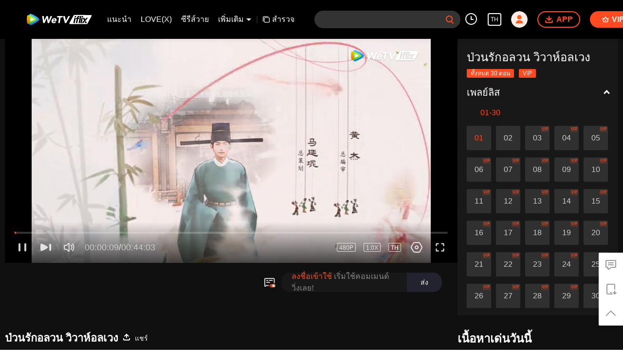

--- FILE ---
content_type: text/plain
request_url: https://otheve.beacon.qq.com/analytics/v2_upload?appkey=0WEB0QEJW44KW5A5
body_size: -46
content:
{"result": 200, "srcGatewayIp": "18.118.4.78", "serverTime": "1769092266607", "msg": "success"}

--- FILE ---
content_type: text/plain
request_url: https://svibeacon.onezapp.com/analytics/v2_upload?appkey=0DOU0M38AT4C4UVD
body_size: 95
content:
{"result": 200, "srcGatewayIp": "18.118.4.78", "serverTime": "1769092289565", "msg": "success"}

--- FILE ---
content_type: text/plain
request_url: https://otheve.beacon.qq.com/analytics/v2_upload?appkey=0WEB0QEJW44KW5A5
body_size: -46
content:
{"result": 200, "srcGatewayIp": "18.118.4.78", "serverTime": "1769092266607", "msg": "success"}

--- FILE ---
content_type: text/plain
request_url: https://otheve.beacon.qq.com/analytics/v2_upload?appkey=0WEB0QEJW44KW5A5
body_size: -46
content:
{"result": 200, "srcGatewayIp": "18.118.4.78", "serverTime": "1769092284342", "msg": "success"}

--- FILE ---
content_type: text/plain
request_url: https://otheve.beacon.qq.com/analytics/v2_upload?appkey=0WEB0QEJW44KW5A5
body_size: -46
content:
{"result": 200, "srcGatewayIp": "18.118.4.78", "serverTime": "1769092282885", "msg": "success"}

--- FILE ---
content_type: text/plain
request_url: https://svibeacon.onezapp.com/analytics/v2_upload?appkey=0WEB0NVZHO4NLDPH
body_size: 95
content:
{"result": 200, "srcGatewayIp": "18.118.4.78", "serverTime": "1769092260201", "msg": "success"}

--- FILE ---
content_type: application/javascript; charset=utf-8
request_url: https://vplay.iflix.com/getvinfo?charge=0&otype=json&defnpayver=0&spau=1&spaudio=1&spwm=1&sphls=1&host=www.iflix.com&refer=www.iflix.com&ehost=https%3A%2F%2Fwww.iflix.com%2Fth%2Fplay%2Fonpqhvtw4ugs5sh%2Ff0045onnscn-EP1%253A_%25E0%25B8%259B%25E0%25B9%2588%25E0%25B8%25A7%25E0%25B8%2599%25E0%25B8%25A3%25E0%25B8%25B1%25E0%25B8%2581%25E0%25B8%25AD%25E0%25B8%25A5%25E0%25B8%25A7%25E0%25B8%2599_%25E0%25B8%25A7%25E0%25B8%25B4%25E0%25B8%25A7%25E0%25B8%25B2%25E0%25B8%25AB%25E0%25B9%258C%25E0%25B8%25AD%25E0%25B8%25A5%25E0%25B9%2580%25E0%25B8%25A7%25E0%25B8%2587&sphttps=1&encryptVer=9.2&cKey=jEHbRShj89q1P81Orq2-LnCjnpPSOcr0cPTQtvl1zEul_f4uOmcjTHhOR8G_77I5OAxd2AdcyGrzCp7VHCeQghpn-ryZod2EiOyocnXY72LAZe6BkJKe_IHIieYt45PBnBXy-cBS-pdmFjOj-NmZhE-NjjawCzIHH6ORd8JBnDgsk_VKYDnwTGrhuLoxaemxuyx9-KN7KuuWUYWksGXkUJYnQqXKgvocvCDoQBrB3Ba0lGPW87uDrDf-qwrUrByV0JHETrSN6Ipg73Wmru8r6vF8y3WVahHgkYft5hl_SPVFK8nSz4z05Mma37v6_IsdOZw3kLM185zkM5y9kdohlahO1oq7JecDPuC0JbgW1om4tUcSYW4ji_sATTRNgVF6W-Z3aKdHfbo70YMs9OYogpb4DqOYucm8s1Kfg9Mj1IsOj5bEAkqQ0vLz5Hyot6VHIrzp93accp1VQ1g5oDTKyRRM8-qP4g0fHtPoGI6qMYPpb6Thys25BNl-TTrQHCuX17Ba3dtNj6ChZxXXZfu-ARQgtls&clip=4&guid=cfa70afe9ec41918d4ae963723f02b3b&flowid=aff9e02aa4fc3031e81bc6f45c538b58&platform=330201&sdtfrom=1016&appVer=2.8.40&unid=&auth_from=&auth_ext=&vid=f0045onnscn&defn=&fhdswitch=0&dtype=3&spsrt=2&tm=1769092263&lang_code=1491973&logintoken=&qimei=&spcaptiontype=1&cmd=2&country_code=153560&cid=onpqhvtw4ugs5sh&drm=0&multidrm=0&callback=getinfo_callback_824159
body_size: 23285
content:
getinfo_callback_824159({"dltype":3,"em":0,"exem":0,"fl":{"cnt":5,"fi":[{"sl":0,"id":321007,"name":"ld","lmt":0,"sb":0,"cname":"144P","br":0,"profile":4,"drm":0,"type":0,"video":1,"audio":1,"fs":44212570,"super":0,"hdr10enh":0,"sname":"ld","resolution":"144P","recommend":0,"vfps":0,"tvmsr_v2":0,"tvmsr_reason_code":4,"tvmsrlmt":0},{"sl":0,"id":321001,"name":"sd","lmt":0,"sb":0,"cname":"360P","br":0,"profile":4,"drm":0,"type":0,"video":1,"audio":1,"fs":90657746,"super":0,"hdr10enh":0,"sname":"sd","resolution":"360P","recommend":0,"vfps":0,"tvmsr_v2":0,"tvmsr_reason_code":4,"tvmsrlmt":0},{"sl":1,"id":321002,"name":"hd","lmt":0,"sb":0,"cname":"480P","br":63,"profile":4,"drm":0,"type":0,"video":1,"audio":1,"fs":173618091,"super":0,"hdr10enh":0,"sname":"hd","resolution":"480P","recommend":0,"vfps":0,"tvmsr_v2":1,"tvmsr_reason_code":0,"tvmsrlmt":0},{"sl":0,"id":321003,"name":"shd","lmt":0,"sb":0,"cname":"720P","br":0,"profile":4,"drm":0,"type":0,"video":1,"audio":1,"fs":273398537,"super":0,"hdr10enh":0,"sname":"shd","resolution":"720P","recommend":0,"vfps":0,"tvmsr_v2":1,"tvmsr_reason_code":0,"tvmsrlmt":1},{"sl":0,"id":321004,"name":"fhd","lmt":1,"sb":0,"cname":"1080P","br":0,"profile":4,"drm":0,"type":0,"video":1,"audio":1,"fs":464555449,"super":0,"hdr10enh":0,"sname":"fhd","resolution":"1080P","recommend":0,"vfps":0,"tvmsr_v2":0,"tvmsr_reason_code":4,"tvmsrlmt":0}],"strategyparam":{"maxbitrate":0,"bandwidthlevel":0}},"fp2p":1,"hs":0,"ls":0,"ip":"18.118.4.78","preview":2643,"s":"o","sfl":{"cnt":12,"fi":[{"id":53106,"name":"ภาษาไทย","url":"https://cffaws.wetvinfo.com/svp_50125/[base64]/gzc_1000117_0b53mmaagaaaraanjcn3qrr42y6danxqabsa.f94106.vtt.m3u8?ver=4","keyid":"f0045onnscn.53106","filename":"gzc_1000117_0b53mmaagaaaraanjcn3qrr42y6danxqabsa.f94106.vtt","urlList":{"ui":[{"url":"https://cffaws.wetvinfo.com/svp_50125/[base64]/gzc_1000117_0b53mmaagaaaraanjcn3qrr42y6danxqabsa.f94106.vtt.m3u8?ver=4"},{"url":"http://subtitle.wetvinfo.com/svp_50125/2hP8aA141hI7DRyQjCksxFptk4JiniqtNSbfZWf4sVMkUtF4mvskObimKKwut_fClJKZciEq7c0MjbQwvs2FC3y-ZZDIoZRPMpBoBmjudygga9iGXmNC3ItN2YBcEzSuvw10qIAxd5QumhUQKZSZ3rNiUwUK8Mb7/gzc_1000117_0b53mmaagaaaraanjcn3qrr42y6danxqabsa.f94106.vtt.m3u8?ver=4"},{"url":"http://subtitle.tc.qq.com/svp_50125/2hP8aA141hI7DRyQjCksxFptk4JiniqtNSbfZWf4sVMkUtF4mvskObimKKwut_fClJKZciEq7c0MjbQwvs2FC3y-ZZDIoZRPMpBoBmjudygga9iGXmNC3ItN2YBcEzSuvw10qIAxd5QumhUQKZSZ3rNiUwUK8Mb7/gzc_1000117_0b53mmaagaaaraanjcn3qrr42y6danxqabsa.f94106.vtt.m3u8?ver=4"}]},"lang":"TH","selected":1,"langId":60,"fs":99436,"captionType":3,"subtitleScene":0},{"id":53103,"name":"ภาษาอังกฤษ","url":"https://cffaws.wetvinfo.com/svp_50125/[base64]/gzc_1000117_0b53mmaagaaaraanjcn3qrr42y6danxqabsa.f810103.vtt.m3u8?ver=4","keyid":"f0045onnscn.53103","filename":"gzc_1000117_0b53mmaagaaaraanjcn3qrr42y6danxqabsa.f810103.vtt","urlList":{"ui":[{"url":"https://cffaws.wetvinfo.com/svp_50125/[base64]/gzc_1000117_0b53mmaagaaaraanjcn3qrr42y6danxqabsa.f810103.vtt.m3u8?ver=4"},{"url":"http://subtitle.wetvinfo.com/svp_50125/zFpI9QA52BHphAHPIFm_O8tfg038kOMHag4UuwkwwLx9CoTsUoQ24KQXS6pkxVIj1MEoMcqcLvqmFIz4JpPQadlWb3kCZpoXeQN6OONVofTK-L9SY44IAvlb7bH0a7HwRX7P7Ec7SIE5V-p5jDH6EDqRS33D7oq9/gzc_1000117_0b53mmaagaaaraanjcn3qrr42y6danxqabsa.f810103.vtt.m3u8?ver=4"},{"url":"http://subtitle.tc.qq.com/svp_50125/zFpI9QA52BHphAHPIFm_O8tfg038kOMHag4UuwkwwLx9CoTsUoQ24KQXS6pkxVIj1MEoMcqcLvqmFIz4JpPQadlWb3kCZpoXeQN6OONVofTK-L9SY44IAvlb7bH0a7HwRX7P7Ec7SIE5V-p5jDH6EDqRS33D7oq9/gzc_1000117_0b53mmaagaaaraanjcn3qrr42y6danxqabsa.f810103.vtt.m3u8?ver=4"}]},"lang":"EN","langId":30,"fs":59921,"captionType":3,"subtitleScene":0},{"id":53102,"name":"ภาษาจีน(ตัวย่อ)","url":"https://cffaws.wetvinfo.com/svp_50125/[base64]/gzc_1000117_0b53mmaagaaaraanjcn3qrr42y6danxqabsa.f585102.vtt.m3u8?ver=4","keyid":"f0045onnscn.53102","filename":"gzc_1000117_0b53mmaagaaaraanjcn3qrr42y6danxqabsa.f585102.vtt","urlList":{"ui":[{"url":"https://cffaws.wetvinfo.com/svp_50125/[base64]/gzc_1000117_0b53mmaagaaaraanjcn3qrr42y6danxqabsa.f585102.vtt.m3u8?ver=4"},{"url":"http://subtitle.wetvinfo.com/svp_50125/c5ya3el_F6CgWs4naDpjK9r-verjQpzGKsZPyKm6kaUdHVhQALZu7Ypyt8JsJcOUBnSUrrjqtjENuVNIFX60VzRB8x405qCqobRD9OuCpSV-P_ZllFHSgRvzWejyYq5vXX15nsfQSCaNa5UpH5d4GIFCKI01IrCh/gzc_1000117_0b53mmaagaaaraanjcn3qrr42y6danxqabsa.f585102.vtt.m3u8?ver=4"},{"url":"http://subtitle.tc.qq.com/svp_50125/c5ya3el_F6CgWs4naDpjK9r-verjQpzGKsZPyKm6kaUdHVhQALZu7Ypyt8JsJcOUBnSUrrjqtjENuVNIFX60VzRB8x405qCqobRD9OuCpSV-P_ZllFHSgRvzWejyYq5vXX15nsfQSCaNa5UpH5d4GIFCKI01IrCh/gzc_1000117_0b53mmaagaaaraanjcn3qrr42y6danxqabsa.f585102.vtt.m3u8?ver=4"}]},"lang":"ZH-CN","langId":20,"fs":50631,"captionType":3,"subtitleScene":0},{"id":53105,"name":"ภาษาจีน(ตัวเต็ม)","url":"https://cffaws.wetvinfo.com/svp_50125/[base64]/gzc_1000117_0b53mmaagaaaraanjcn3qrr42y6danxqabsa.f874105.vtt.m3u8?ver=4","keyid":"f0045onnscn.53105","filename":"gzc_1000117_0b53mmaagaaaraanjcn3qrr42y6danxqabsa.f874105.vtt","urlList":{"ui":[{"url":"https://cffaws.wetvinfo.com/svp_50125/[base64]/gzc_1000117_0b53mmaagaaaraanjcn3qrr42y6danxqabsa.f874105.vtt.m3u8?ver=4"},{"url":"http://subtitle.wetvinfo.com/svp_50125/55iU5eQ_RwgssGKPVbSPTD6KyG-y69lOHxjVMlM4kBFQ_cJlOGDxqzYl2YiBvdYfcHzoopQ-wUz_HKOUO_Lo7x7gMUBwgpm7OnfoEsvHaq4Oh8Isx9ZbudCDrlaax3UUYe2Wr8mLq_2f9geVNTER5_VtkBc640mt/gzc_1000117_0b53mmaagaaaraanjcn3qrr42y6danxqabsa.f874105.vtt.m3u8?ver=4"},{"url":"http://subtitle.tc.qq.com/svp_50125/55iU5eQ_RwgssGKPVbSPTD6KyG-y69lOHxjVMlM4kBFQ_cJlOGDxqzYl2YiBvdYfcHzoopQ-wUz_HKOUO_Lo7x7gMUBwgpm7OnfoEsvHaq4Oh8Isx9ZbudCDrlaax3UUYe2Wr8mLq_2f9geVNTER5_VtkBc640mt/gzc_1000117_0b53mmaagaaaraanjcn3qrr42y6danxqabsa.f874105.vtt.m3u8?ver=4"}]},"lang":"ZH-TW","langId":50,"fs":50634,"captionType":3,"subtitleScene":0},{"id":53107,"name":"ภาษาเวียดนาม","url":"https://cffaws.wetvinfo.com/svp_50125/[base64]/gzc_1000117_0b53mmaagaaaraanjcn3qrr42y6danxqabsa.f900107.vtt.m3u8?ver=4","keyid":"f0045onnscn.53107","filename":"gzc_1000117_0b53mmaagaaaraanjcn3qrr42y6danxqabsa.f900107.vtt","urlList":{"ui":[{"url":"https://cffaws.wetvinfo.com/svp_50125/[base64]/gzc_1000117_0b53mmaagaaaraanjcn3qrr42y6danxqabsa.f900107.vtt.m3u8?ver=4"},{"url":"http://subtitle.wetvinfo.com/svp_50125/aqyzmCtGdIEqYPOLftklHekuaEPeakdK20USFxRMdU1dd8Ox1ZjKRKnPLkwdmrt0QCKkKvD2oeTEjDRpO5vvET8ZxxeGjaQ5mbh2yPEfgQbrHUjOILw1qFHWzFQNJBepgJRL4Qg6LajGci3SdTbp0uZQHWaAVzgE/gzc_1000117_0b53mmaagaaaraanjcn3qrr42y6danxqabsa.f900107.vtt.m3u8?ver=4"},{"url":"http://subtitle.tc.qq.com/svp_50125/aqyzmCtGdIEqYPOLftklHekuaEPeakdK20USFxRMdU1dd8Ox1ZjKRKnPLkwdmrt0QCKkKvD2oeTEjDRpO5vvET8ZxxeGjaQ5mbh2yPEfgQbrHUjOILw1qFHWzFQNJBepgJRL4Qg6LajGci3SdTbp0uZQHWaAVzgE/gzc_1000117_0b53mmaagaaaraanjcn3qrr42y6danxqabsa.f900107.vtt.m3u8?ver=4"}]},"lang":"VI","langId":70,"fs":68035,"captionType":3,"subtitleScene":0},{"id":53108,"name":"ภาษาอินโดนีเซีย","url":"https://cffaws.wetvinfo.com/svp_50125/[base64]/gzc_1000117_0b53mmaagaaaraanjcn3qrr42y6danxqabsa.f323108.vtt.m3u8?ver=4","keyid":"f0045onnscn.53108","filename":"gzc_1000117_0b53mmaagaaaraanjcn3qrr42y6danxqabsa.f323108.vtt","urlList":{"ui":[{"url":"https://cffaws.wetvinfo.com/svp_50125/[base64]/gzc_1000117_0b53mmaagaaaraanjcn3qrr42y6danxqabsa.f323108.vtt.m3u8?ver=4"},{"url":"http://subtitle.wetvinfo.com/svp_50125/tYQzSWnQL8QVFwG8UB6StQ-MxI3dTaq-G-fS8zetOFi-QAnuYsSL6FXukgOgjP9Xp372A9WHGXa2idxW_XXi4r_LYz1MdjnI5xcLBBfsN1_2y9Vd7oqlvPmSf6GbCxZ4mVaz81er5L0VynySxKNg6nDpu_312lW5/gzc_1000117_0b53mmaagaaaraanjcn3qrr42y6danxqabsa.f323108.vtt.m3u8?ver=4"},{"url":"http://subtitle.tc.qq.com/svp_50125/tYQzSWnQL8QVFwG8UB6StQ-MxI3dTaq-G-fS8zetOFi-QAnuYsSL6FXukgOgjP9Xp372A9WHGXa2idxW_XXi4r_LYz1MdjnI5xcLBBfsN1_2y9Vd7oqlvPmSf6GbCxZ4mVaz81er5L0VynySxKNg6nDpu_312lW5/gzc_1000117_0b53mmaagaaaraanjcn3qrr42y6danxqabsa.f323108.vtt.m3u8?ver=4"}]},"lang":"ID","langId":80,"fs":53408,"captionType":3,"subtitleScene":0},{"id":53710,"name":"ภาษามลายู","url":"https://cffaws.wetvinfo.com/svp_50125/[base64]/gzc_1000117_0b53mmaagaaaraanjcn3qrr42y6danxqabsa.f234710.vtt.m3u8?ver=4","keyid":"f0045onnscn.53710","filename":"gzc_1000117_0b53mmaagaaaraanjcn3qrr42y6danxqabsa.f234710.vtt","urlList":{"ui":[{"url":"https://cffaws.wetvinfo.com/svp_50125/[base64]/gzc_1000117_0b53mmaagaaaraanjcn3qrr42y6danxqabsa.f234710.vtt.m3u8?ver=4"},{"url":"http://subtitle.wetvinfo.com/svp_50125/sJJYhV0Q0zBOHU6jLcgY55924Z0DY4395x9JPCHnFEqDqpz6-05nOfun7WZO-6-kvS8Iv_gAQeC0LvW5B8E3FgwDjV7se8wKYA47qgk-7nU9ZHzS5j7c0hyFvS2e_8RCWGNfXo7SkfY0UrTRhnyZ2PG_aITzDRMN/gzc_1000117_0b53mmaagaaaraanjcn3qrr42y6danxqabsa.f234710.vtt.m3u8?ver=4"},{"url":"http://subtitle.tc.qq.com/svp_50125/sJJYhV0Q0zBOHU6jLcgY55924Z0DY4395x9JPCHnFEqDqpz6-05nOfun7WZO-6-kvS8Iv_gAQeC0LvW5B8E3FgwDjV7se8wKYA47qgk-7nU9ZHzS5j7c0hyFvS2e_8RCWGNfXo7SkfY0UrTRhnyZ2PG_aITzDRMN/gzc_1000117_0b53mmaagaaaraanjcn3qrr42y6danxqabsa.f234710.vtt.m3u8?ver=4"}]},"lang":"MS","langId":100,"fs":63924,"captionType":3,"subtitleScene":0},{"id":53712,"name":"ภาษาอาหรับ","url":"https://cffaws.wetvinfo.com/svp_50125/[base64]/gzc_1000117_0b53mmaagaaaraanjcn3qrr42y6danxqabsa.f851712.vtt.m3u8?ver=4","keyid":"f0045onnscn.53712","filename":"gzc_1000117_0b53mmaagaaaraanjcn3qrr42y6danxqabsa.f851712.vtt","urlList":{"ui":[{"url":"https://cffaws.wetvinfo.com/svp_50125/[base64]/gzc_1000117_0b53mmaagaaaraanjcn3qrr42y6danxqabsa.f851712.vtt.m3u8?ver=4"},{"url":"http://subtitle.wetvinfo.com/svp_50125/aq03DF9vIvL97Qhdd-t65-8DsnSqhCpMKfvLbXgxoVh8V0sUhDM5QelOioCblnUh0dziQWJ1EDlLKBnDbLxFjxUAi3SqNHhLCTMXSXx59T6jv_8pQkd5KuZYz3HFRkZGu6HYB1SF9pDYVSZ-MA5Ylg6qvh4UB0Gj/gzc_1000117_0b53mmaagaaaraanjcn3qrr42y6danxqabsa.f851712.vtt.m3u8?ver=4"},{"url":"http://subtitle.tc.qq.com/svp_50125/aq03DF9vIvL97Qhdd-t65-8DsnSqhCpMKfvLbXgxoVh8V0sUhDM5QelOioCblnUh0dziQWJ1EDlLKBnDbLxFjxUAi3SqNHhLCTMXSXx59T6jv_8pQkd5KuZYz3HFRkZGu6HYB1SF9pDYVSZ-MA5Ylg6qvh4UB0Gj/gzc_1000117_0b53mmaagaaaraanjcn3qrr42y6danxqabsa.f851712.vtt.m3u8?ver=4"}]},"lang":"AR","langId":120,"fs":69923,"captionType":3,"subtitleScene":0},{"id":53713,"name":"ภาษาญี่ปุ่น","url":"https://cffaws.wetvinfo.com/svp_50125/[base64]/gzc_1000117_0b53mmaagaaaraanjcn3qrr42y6danxqabsa.f53713000.vtt.m3u8?ver=4","keyid":"f0045onnscn.53713","filename":"gzc_1000117_0b53mmaagaaaraanjcn3qrr42y6danxqabsa.f53713000.vtt","urlList":{"ui":[{"url":"https://cffaws.wetvinfo.com/svp_50125/[base64]/gzc_1000117_0b53mmaagaaaraanjcn3qrr42y6danxqabsa.f53713000.vtt.m3u8?ver=4"},{"url":"http://subtitle.wetvinfo.com/svp_50125/ZFGqMN-L-Y7De9gHyb-LpMglfUO4y4tJzbdxUFEW6XkHRXhbwt3nAeT_w6T0WDwWMuMCojHaTOsLIpilawvtSu5EGoj5RQNLXkS99iuq_vUm8O69WT5upeh4_VB0QuuSEYQgUVlZ1HtCkGrFUk59nvZhigeP_daQ/gzc_1000117_0b53mmaagaaaraanjcn3qrr42y6danxqabsa.f53713000.vtt.m3u8?ver=4"},{"url":"http://subtitle.tc.qq.com/svp_50125/ZFGqMN-L-Y7De9gHyb-LpMglfUO4y4tJzbdxUFEW6XkHRXhbwt3nAeT_w6T0WDwWMuMCojHaTOsLIpilawvtSu5EGoj5RQNLXkS99iuq_vUm8O69WT5upeh4_VB0QuuSEYQgUVlZ1HtCkGrFUk59nvZhigeP_daQ/gzc_1000117_0b53mmaagaaaraanjcn3qrr42y6danxqabsa.f53713000.vtt.m3u8?ver=4"}]},"lang":"JA","langId":130,"fs":59224,"captionType":3,"subtitleScene":0},{"id":53114,"name":"ภาษาเกาหลี","url":"https://cffaws.wetvinfo.com/svp_50125/[base64]/gzc_1000117_0b53mmaagaaaraanjcn3qrr42y6danxqabsa.f943114.vtt.m3u8?ver=4","keyid":"f0045onnscn.53114","filename":"gzc_1000117_0b53mmaagaaaraanjcn3qrr42y6danxqabsa.f943114.vtt","urlList":{"ui":[{"url":"https://cffaws.wetvinfo.com/svp_50125/[base64]/gzc_1000117_0b53mmaagaaaraanjcn3qrr42y6danxqabsa.f943114.vtt.m3u8?ver=4"},{"url":"http://subtitle.wetvinfo.com/svp_50125/OFu4UmBWOiJUCBacg3EK42tNCPpWjX6qtVLqK8wtwW2hgycmeV8xTcJg0XZv9830HCHxDZ-Vf4yNpOIbDqfvooTNuSEal7vxo9k7cww0TXEpNm8gbAKukV8b6TsSpbDUVe0StXwVYOvvuRSwSzgaTj8Trp7W6G1E/gzc_1000117_0b53mmaagaaaraanjcn3qrr42y6danxqabsa.f943114.vtt.m3u8?ver=4"},{"url":"http://subtitle.tc.qq.com/svp_50125/OFu4UmBWOiJUCBacg3EK42tNCPpWjX6qtVLqK8wtwW2hgycmeV8xTcJg0XZv9830HCHxDZ-Vf4yNpOIbDqfvooTNuSEal7vxo9k7cww0TXEpNm8gbAKukV8b6TsSpbDUVe0StXwVYOvvuRSwSzgaTj8Trp7W6G1E/gzc_1000117_0b53mmaagaaaraanjcn3qrr42y6danxqabsa.f943114.vtt.m3u8?ver=4"}]},"lang":"KO","langId":140,"fs":63482,"captionType":3,"subtitleScene":0},{"id":53715,"name":"ภาษาโปรตุเกส","url":"https://cffaws.wetvinfo.com/svp_50125/[base64]/gzc_1000117_0b53mmaagaaaraanjcn3qrr42y6danxqabsa.f852715.vtt.m3u8?ver=4","keyid":"f0045onnscn.53715","filename":"gzc_1000117_0b53mmaagaaaraanjcn3qrr42y6danxqabsa.f852715.vtt","urlList":{"ui":[{"url":"https://cffaws.wetvinfo.com/svp_50125/[base64]/gzc_1000117_0b53mmaagaaaraanjcn3qrr42y6danxqabsa.f852715.vtt.m3u8?ver=4"},{"url":"http://subtitle.wetvinfo.com/svp_50125/sFqUdRC7YQizInwBGsQ-nwEOrgVE2STc2oHlN8keS585I6tZEm9XqYUiePagw_UBByZZfbPh4zH4K8pFGVZtPknnOCq1ABFJEEaqayEVlbvx09xAvPOwmPzoibF0FStIHVIjOrIG4nzfzzOVuCbJrHWQDMWIIyrZ/gzc_1000117_0b53mmaagaaaraanjcn3qrr42y6danxqabsa.f852715.vtt.m3u8?ver=4"},{"url":"http://subtitle.tc.qq.com/svp_50125/sFqUdRC7YQizInwBGsQ-nwEOrgVE2STc2oHlN8keS585I6tZEm9XqYUiePagw_UBByZZfbPh4zH4K8pFGVZtPknnOCq1ABFJEEaqayEVlbvx09xAvPOwmPzoibF0FStIHVIjOrIG4nzfzzOVuCbJrHWQDMWIIyrZ/gzc_1000117_0b53mmaagaaaraanjcn3qrr42y6danxqabsa.f852715.vtt.m3u8?ver=4"}]},"lang":"PT","langId":150,"fs":62406,"captionType":3,"subtitleScene":0},{"id":53716,"name":"ภาษาสเปน","url":"https://cffaws.wetvinfo.com/svp_50125/[base64]/gzc_1000117_0b53mmaagaaaraanjcn3qrr42y6danxqabsa.f931716.vtt.m3u8?ver=4","keyid":"f0045onnscn.53716","filename":"gzc_1000117_0b53mmaagaaaraanjcn3qrr42y6danxqabsa.f931716.vtt","urlList":{"ui":[{"url":"https://cffaws.wetvinfo.com/svp_50125/[base64]/gzc_1000117_0b53mmaagaaaraanjcn3qrr42y6danxqabsa.f931716.vtt.m3u8?ver=4"},{"url":"http://subtitle.wetvinfo.com/svp_50125/Rq1z8Qb8B86DSsDXXwYkkxEfXCTDmkBWM0a4hy9hJGbWhO1FnQwavHQfUGsmZlgkJOtyUGquWEFbtz2KiF9XB4eW3O8-2lxSkLn7iLr_n_OZNTcN_SyHU6eXa1OkhH1XfLfgMRkuA2eRx3DoeoShqC0I6APZhJHF/gzc_1000117_0b53mmaagaaaraanjcn3qrr42y6danxqabsa.f931716.vtt.m3u8?ver=4"},{"url":"http://subtitle.tc.qq.com/svp_50125/Rq1z8Qb8B86DSsDXXwYkkxEfXCTDmkBWM0a4hy9hJGbWhO1FnQwavHQfUGsmZlgkJOtyUGquWEFbtz2KiF9XB4eW3O8-2lxSkLn7iLr_n_OZNTcN_SyHU6eXa1OkhH1XfLfgMRkuA2eRx3DoeoShqC0I6APZhJHF/gzc_1000117_0b53mmaagaaaraanjcn3qrr42y6danxqabsa.f931716.vtt.m3u8?ver=4"}]},"lang":"ES","langId":160,"fs":61840,"captionType":3,"subtitleScene":0}],"url":"https://cffaws.wetvinfo.com/svp_50125/[base64]/gzc_1000117_0b53mmaagaaaraanjcn3qrr42y6danxqabsa.f94106.vtt.m3u8?ver=4"},"tm":1769092267,"vl":{"cnt":1,"vi":[{"drm":0,"ch":0,"lnk":"f0045onnscn","ct":21600,"keyid":"f0045onnscn.321002","st":2,"pl":[{"cnt":3,"pd":[{"cd":10,"h":45,"w":80,"r":10,"c":10,"fmt":321002,"fn":"q1","url":"http://video-caps.wetvinfo.com/0/"},{"cd":10,"h":90,"w":160,"r":5,"c":5,"fmt":321002,"fn":"q2","url":"http://video-caps.wetvinfo.com/0/"},{"cd":10,"h":135,"w":240,"r":5,"c":5,"fmt":321002,"fn":"q3","url":"http://video-caps.wetvinfo.com/0/"}]}],"logo":0,"ul":{"ui":[{"url":"https://cffaws.wetvinfo.com/svp_50125/[base64]/","vt":2657,"hls":{"pname":"gzc_1000117_0b53mmaagaaaraanjcn3qrr42y6danxqabsa.f321002003.ts.m3u8","pt":"gzc_1000117_0b53mmaagaaaraanjcn3qrr42y6danxqabsa.f321002003.ts.m3u8?ver=4","et":2643}},{"url":"https://apd-vlive.apdcdn.tc.qq.com/wetvdefaultts.tc.qq.com/uwMRJfz-r5jAYaQXGdGnDNa47wxmj-p1Os_O5t_4amE/B_GRsShIrpiUopFKvbZTGOX5HHZDaK4dsGf3Dd7NGcKay9u99-708qzjKWevDp-FKTYuee_z9B5e57gc5MF2jLDiJXSjXb1Sd0MXRNBxv0Wu_GZFrUg_R0Doqu6XG6-_Ea2YgRffytnPFo45wUcmBwSQ/svp_50125/[base64]/","vt":2816,"hls":{"pname":"gzc_1000117_0b53mmaagaaaraanjcn3qrr42y6danxqabsa.f321002003.ts.m3u8","pt":"gzc_1000117_0b53mmaagaaaraanjcn3qrr42y6danxqabsa.f321002003.ts.m3u8?ver=4","et":2643}}]},"wl":{"wi":[{"id":74,"x":24,"y":24,"w":149,"h":26,"a":100,"md5":"5c72281ef77e7b24fc7454bab1ac9329","url":"http://puui.qpic.cn/vpic/0/iflix_469_81.png/0","surl":"http://puui.qpic.cn/vpic/0/iflix_469_81.png/0","rw":486}]},"ai":{"name":"ภาษาจีน [เสียงต้นฉบับ]","sname":"ZH-CN","track":"ZH-CN"},"freeul":0,"td":"2643.00","type":0,"vid":"f0045onnscn","videotype":1292,"fc":0,"fmd5":"694ec7ba355572286d3cfd7d682d446e","fn":"gzc_1000117_0b53mmaagaaaraanjcn3qrr42y6danxqabsa.f321002003.ts","fps":"25.00","fs":173618091,"fst":5,"vr":0,"vst":2,"vh":486,"vw":864,"wh":1.7777778,"tie":0,"hevc":0,"iflag":0,"uptime":0,"fvideo":0,"cached":0,"fvpint":0,"swhdcp":0,"sshot":0,"mshot":0,"head":0,"tail":0,"headbegin":0,"tailend":0,"mst":0,"ti":"EP1: ป่วนรักอลวน วิวาห์อลเวง","etime":21600,"ht":"0;0","dsb":0,"br":63,"share":1,"encryption":"8265898"}]},"login":0})

--- FILE ---
content_type: text/plain
request_url: https://svibeacon.onezapp.com/analytics/v2_upload?appkey=0DOU0M38AT4C4UVD
body_size: 95
content:
{"result": 200, "srcGatewayIp": "18.118.4.78", "serverTime": "1769092276125", "msg": "success"}

--- FILE ---
content_type: text/plain
request_url: https://svibeacon.onezapp.com/analytics/v2_upload?appkey=0WEB0NVZHO4NLDPH
body_size: 95
content:
{"result": 200, "srcGatewayIp": "18.118.4.78", "serverTime": "1769092260396", "msg": "success"}

--- FILE ---
content_type: text/plain
request_url: https://otheve.beacon.qq.com/analytics/v2_upload?appkey=0WEB08V45S4VMCK7
body_size: -46
content:
{"result": 200, "srcGatewayIp": "18.118.4.78", "serverTime": "1769092256566", "msg": "success"}

--- FILE ---
content_type: text/plain
request_url: https://otheve.beacon.qq.com/analytics/v2_upload?appkey=0WEB0QEJW44KW5A5
body_size: -46
content:
{"result": 200, "srcGatewayIp": "18.118.4.78", "serverTime": "1769092284543", "msg": "success"}

--- FILE ---
content_type: text/plain
request_url: https://cffaws.wetvinfo.com/svp_50125/01392B260FEAD9D6354810AD549F2A8D617643A22887B265119F0D57A0243B765077FF386F699A0A2330256A3A5BE997499A49BE729B76CBA86A39C7ACE721ABEC774770D3F13022726F89FE58892E30E1144F9A7280D5C1F8120E36C33A4B58CD4EA0E74444997FE2005E308FCA85CE9CE5623265ACA423666003E144652661A7/gzc_1000117_0b53mmaagaaaraanjcn3qrr42y6danxqabsa.f94106.vtt?ver=4
body_size: 23245
content:
WEBVTT

STYLE
::cue {
  font-size: 1.20em;
  font-weight: bold;
  color: #ffffff;
}

1
00:00:16.960 --> 00:00:20.890
â™ªà¸¥à¸¡à¸§à¸ªà¸±à¸™à¸•à¹Œà¸™à¸­à¸à¸¡à¹ˆà¸²à¸™à¸žà¸±à¸”à¸ªà¸²à¸¢à¸™à¹‰à¸³à¹„à¸«à¸¥â™ª

2
00:00:21.090 --> 00:00:24.920
â™ªà¹ƒà¸¢à¸«à¸¥à¸´à¸§à¸—à¸±à¹ˆà¸§à¹€à¸¡à¸·à¸­à¸‡à¹„à¸›à¸£à¸šà¸à¸§à¸™à¹ƒà¸„à¸£à¹€à¸‚à¹‰à¸²â™ª

3
00:00:24.930 --> 00:00:29.680
â™ªà¸«à¸±à¸™à¸à¸¥à¸±à¸šà¹„à¸›à¹€à¸ˆà¹‰à¸²à¸¢à¸±à¸‡à¸­à¸¢à¸¹à¹ˆ à¸„à¸­à¸¢à¸—à¸³à¹ƒà¸«à¹‰à¹ƒà¸ˆà¸‚à¹‰à¸²à¸«à¸§à¸±à¹ˆà¸™à¹„à¸«à¸§â™ª

4
00:00:30.090 --> 00:00:33.300
â™ªà¸ªà¸£à¸£à¸žà¸ªà¸´à¹ˆà¸‡à¸¥à¹‰à¸§à¸™à¸à¸¥à¸²à¸¢à¹€à¸›à¹‡à¸™à¸‚à¸­à¸‡à¸›à¸£à¸°à¸”à¸±à¸šâ™ª

5
00:00:33.530 --> 00:00:37.520
â™ªà¹ƒà¸•à¹‰à¸Šà¸²à¸¢à¸„à¸²à¸à¸™à¸›à¸£à¸­à¸¢ à¹† à¸¡à¸µà¸™à¸à¸šà¸´à¸™à¹€à¸„à¸µà¸¢à¸‡à¸„à¸¹à¹ˆâ™ª

6
00:00:37.530 --> 00:00:41.480
â™ªà¹ƒà¸ˆà¸‚à¸­à¸‡à¹ƒà¸„à¸£à¹„à¸”à¹‰à¸¥à¸­à¸¢à¹„à¸›à¸–à¸¶à¸‡à¹€à¸£à¸·à¸­à¸™à¸™à¸²à¸£à¸µà¸­à¸µà¸â™ª

7
00:00:41.490 --> 00:00:46.040
â™ªà¸–à¸·à¸­à¹‚à¸­à¸à¸²à¸ªà¸ˆà¸±à¸™à¸—à¸£à¹Œà¹€à¸¢à¸·à¸­à¸™à¸£à¸²à¸•à¸£à¸µà¸£à¹ˆà¸§à¸¡à¸”à¸·à¹ˆà¸¡à¸à¸±à¸šà¹€à¸ˆà¹‰à¸²â™ª

8
00:00:46.480 --> 00:00:50.050
â™ªà¸—à¸²à¸‡à¸—à¸µà¹ˆà¸”à¸µà¸Šà¸µà¸§à¸´à¸•à¸—à¸µà¹ˆà¹€à¸«à¸¥à¸·à¸­à¸à¹‡à¹ƒà¸«à¹‰à¸­à¸¢à¸¹à¹ˆà¹€à¸„à¸µà¸¢à¸‡à¸‚à¹‰à¸²à¸‡â™ª

9
00:00:52.680 --> 00:00:56.640
â™ªà¸ à¸¹à¹€à¸‚à¸²à¸ªà¸²à¸¢à¸™à¹‰à¸³ à¸„à¸­à¸¢à¸£à¸±à¸šà¸£à¸±à¸à¸¢à¸²à¸§à¸—à¸±à¹‰à¸‡à¸Šà¸µà¸§à¸µà¸‚à¸­à¸‡à¸‚à¹‰à¸²â™ª

10
00:00:56.640 --> 00:01:01.120
â™ªà¸§à¸²à¹‚à¸¢à¸žà¸´à¸£à¸¸à¸“ à¹€à¸ˆà¹‰à¸²à¸„à¸·à¸­à¹à¸ªà¸‡à¸§à¸ªà¸±à¸™à¸•à¹Œà¸ªà¸¸à¸”à¹‚à¸£à¹à¸¡à¸™à¸•à¸´à¸â™ª

11
00:01:01.120 --> 00:01:05.000
â™ªà¸”à¸±à¹ˆà¸‡à¸”à¸²à¸£à¸²à¸ˆà¸±à¸™à¸—à¸£à¸² à¸‚à¸­à¹ƒà¸«à¹‰à¹€à¸ˆà¹‰à¸²à¸›à¸¥à¸­à¸”à¸ à¸±à¸¢â™ª

12
00:01:05.600 --> 00:01:09.080
â™ªà¸­à¸¢à¹ˆà¸²à¹„à¸”à¹‰à¸„à¸­à¸¢à¸à¸±à¸‡à¸§à¸¥à¹€à¸žà¸·à¹ˆà¸­à¹€à¸‚à¸² à¸‚à¹‰à¸²à¸­à¸¢à¸¹à¹ˆà¸‚à¹‰à¸²à¸‡à¸à¸²à¸¢à¹€à¸ˆà¹‰à¸²â™ª

13
00:01:09.130 --> 00:01:13.360
â™ªà¸„à¸³à¸™à¸¶à¸‡à¹à¸¥à¸°à¸à¸±à¸™à¸«à¸² à¸à¸¥à¸±à¸šà¹„à¸›à¸à¸¥à¸±à¸šà¸¡à¸²à¸à¹‡à¹€à¸žà¸£à¸²à¸°à¹€à¸ˆà¹‰à¸²â™ª

14
00:01:13.370 --> 00:01:17.640
â™ªà¸£à¸­à¸„à¸­à¸¢à¹à¸¥à¸°à¹€à¸à¹‰à¸²à¸¡à¸­à¸‡ à¸ªà¸²à¸¢à¸•à¸²à¸«à¸¢à¸¸à¸”à¸£à¸­à¹€à¸žà¸·à¹ˆà¸­à¸‚à¹‰à¸²â™ª

15
00:01:17.960 --> 00:01:21.200
â™ªà¹€à¸¡à¸·à¹ˆà¸­à¸£à¸±à¸à¸à¹ˆà¸­à¹€à¸à¸´à¸”à¸à¹‡à¸¢à¸²à¸à¸ˆà¸°à¸§à¸²à¸‡à¸¥à¸‡â™ª

16
00:01:21.560 --> 00:01:25.630
â™ªà¸Šà¸²à¸•à¸´à¸™à¸µà¹‰à¸¡à¸µà¹€à¸ˆà¹‰à¸²à¹à¸¥à¹‰à¸§à¸–à¸¶à¸‡à¹„à¸¡à¹ˆà¸ªà¸¹à¸à¹€à¸›à¸¥à¹ˆà¸²â™ª

17
00:01:25.880 --> 00:01:30.120
=à¸›à¹ˆà¸§à¸™à¸£à¸±à¸à¸­à¸¥à¸§à¸™ à¸§à¸´à¸§à¸²à¸«à¹Œà¸­à¸¥à¹€à¸§à¸‡=

18
00:01:30.280 --> 00:01:32.920
=à¸•à¸­à¸™à¸—à¸µà¹ˆ 1=

19
00:01:33.000 --> 00:01:43.440
à¸–à¸™à¸™à¸¢à¸²à¸§à¸ªà¸´à¸šà¸¥à¸µà¹‰ à¸“ à¸—à¸µà¹ˆà¹€à¸žà¸¥à¸‡à¸šà¸£à¸£à¹€à¸¥à¸‡

20
00:01:43.839 --> 00:01:53.440
à¸ªà¸à¸¸à¸¥à¹€à¸ªà¸´à¹ˆà¸™à¸¡à¸µà¸šà¸¸à¸•à¸£à¸µà¸žà¸±à¸™à¸ªà¸à¸¸à¸¥à¸¡à¸²à¸¢à¸¥

21
00:01:53.919 --> 00:01:58.599
à¸¡à¸­à¸šà¹„à¸‚à¹ˆà¸¡à¸¸à¸à¸„à¸¹à¹ˆà¹à¸à¹ˆà¸‚à¹‰à¸²

22
00:01:58.879 --> 00:02:01.200
à¸¡à¸­à¸šà¸à¸£à¸°à¹‚à¸›à¸£à¸‡à¹à¸”à¸‡à¹à¸à¹ˆà¸‚à¹‰à¸²

23
00:02:01.200 --> 00:02:03.360
(à¹€à¸¡à¸·à¸­à¸‡à¸«à¸¥à¸´à¸‡à¹‚à¸ˆà¸§)
à¸¡à¸­à¸šà¸à¸£à¸°à¹‚à¸›à¸£à¸‡à¹à¸”à¸‡à¹à¸à¹ˆà¸‚à¹‰à¸²

24
00:02:03.360 --> 00:02:04.480
(à¹€à¸¡à¸·à¸­à¸‡à¸«à¸¥à¸´à¸‡à¹‚à¸ˆà¸§)

25
00:02:14.000 --> 00:02:15.533
(à¸«à¸­à¸Ÿà¸¹à¹ˆà¸Šà¸¸à¸™)

26
00:02:20.040 --> 00:02:22.927
(à¸«à¸¡à¹ˆà¸²à¹€à¸—à¸µà¸¢à¸™à¹€à¸›à¹ˆà¸²)

27
00:02:26.320 --> 00:02:27.119
à¸„à¸¸à¸“à¸Šà¸²à¸¢à¸«à¸¡à¹ˆà¸²

28
00:02:27.880 --> 00:02:28.839
(à¹€à¸ªà¸´à¹ˆà¸™à¹€à¸¡à¸µà¹ˆà¸¢à¸§)
à¹à¸¡à¹‰à¹à¸¡à¹ˆà¸™à¸²à¸‡à¹€à¸ªà¸´à¹ˆà¸™à¸‚à¸­à¸‡à¹€à¸£à¸²

29
00:02:28.839 --> 00:02:31.279
(à¹€à¸ªà¸´à¹ˆà¸™à¹€à¸¡à¸µà¹ˆà¸¢à¸§)
à¹„à¸¡à¹ˆà¸–à¸·à¸­à¸§à¹ˆà¸²à¸‡à¸²à¸¡à¸—à¸µà¹ˆà¸ªà¸¸à¸”à¹ƒà¸™à¹€à¸¡à¸·à¸­à¸‡

30
00:02:32.000 --> 00:02:34.360
à¹à¸•à¹ˆà¸à¹‡à¹€à¸£à¸µà¸¢à¸à¹„à¸”à¹‰à¸§à¹ˆà¸²à¸ªà¸°à¸ªà¸§à¸¢à¸­à¸¢à¹ˆà¸²à¸‡à¸¢à¸´à¹ˆà¸‡à¹ƒà¸Šà¹ˆà¹„à¸«à¸¡

31
00:02:34.640 --> 00:02:35.760
(à¹à¸¡à¹ˆà¸ªà¸·à¹ˆà¸­à¸«à¸¥à¸´à¹ˆà¸§)

32
00:02:40.559 --> 00:02:41.639
à¸‚à¹‰à¸²à¹ƒà¸«à¹‰à¹€à¸ˆà¹‰à¸²à¸Šà¹ˆà¸§à¸¢à¸«à¸²à¸„à¸™à¸—à¸µà¹ˆ

33
00:02:41.639 --> 00:02:42.839
à¸”à¸µà¸à¸§à¹ˆà¸²à¹€à¸œà¸¢à¹à¸¥à¸°à¸‹à¹ˆà¸‡à¹ƒà¸«à¹‰à¸‚à¹‰à¸²

34
00:02:42.839 --> 00:02:43.759
à¹à¸•à¹ˆà¹€à¸ˆà¹‰à¸²à¸à¸¥à¸±à¸šà¹„à¸›à¸«à¸²à¸„à¸™à¸™à¸µà¹‰à¸¡à¸²

35
00:02:44.360 --> 00:02:45.399
à¹à¸¡à¹ˆà¹€à¸ˆà¹‰à¸²à¸›à¸£à¸°à¸„à¸¸à¸“

36
00:02:45.399 --> 00:02:47.039
à¸„à¸™à¸£à¸±à¸à¸—à¸±à¹‰à¸‡à¸ªà¸­à¸‡à¸„à¸™à¸‚à¸­à¸‡à¹€à¸ˆà¹‰à¸²à¹€à¸›à¹‡à¸™à¸£à¸°à¸”à¸±à¸šà¸ªà¸¸à¸”à¸¢à¸­à¸”à¹à¸¥à¹‰à¸§

37
00:02:47.039 --> 00:02:48.119
à¹à¸¥à¹‰à¸§à¸‚à¹‰à¸²à¸ˆà¸°à¹„à¸›à¸«à¸²à¸—à¸µà¹ˆà¹„à¸«à¸™à¸¥à¹ˆà¸°

38
00:02:48.119 --> 00:02:48.759
à¹à¸¥à¹‰à¸§à¸­à¸µà¸à¸­à¸¢à¹ˆà¸²à¸‡

39
00:02:49.119 --> 00:02:50.919
à¸—à¸±à¹‰à¸‡à¹€à¸¡à¸·à¸­à¸‡à¸«à¸¥à¸´à¸‡à¹‚à¸ˆà¸§
à¸¡à¸µà¹ƒà¸„à¸£à¹„à¸¡à¹ˆà¸£à¸¹à¹‰à¹€à¸£à¸·à¹ˆà¸­à¸‡à¸‰à¸²à¸§à¹‚à¸‰à¹ˆà¸‚à¸­à¸‡à¹€à¸ˆà¹‰à¸²à¸šà¹‰à¸²à¸‡

40
00:02:50.919 --> 00:02:51.839
à¹€à¸ˆà¹‰à¸²à¸¢à¸±à¸‡à¸„à¸´à¸”à¸ˆà¸°à¸«à¸²à¹ƒà¸„à¸£à¸­à¸µà¸

41
00:02:52.960 --> 00:02:55.000
à¸‚à¹‰à¸²à¹€à¸­à¸‡à¸à¹‡à¸¡à¸µà¸‚à¹‰à¸­à¸”à¸µà¹€à¸¢à¸­à¸°à¸¡à¸²à¸à¹€à¸¥à¸¢à¸™à¸°

42
00:02:55.000 --> 00:02:57.199
à¹à¸•à¹ˆ à¹à¸•à¹ˆà¸„à¸™à¸™à¸µà¹‰à¸«à¸™à¹‰à¸²à¸•à¸²à¸‚à¸µà¹‰à¹€à¸«à¸£à¹ˆà¹€à¸à¸´à¸™à¹„à¸›à¸ˆà¸£à¸´à¸‡ à¹†

43
00:02:57.199 --> 00:02:58.039
à¸‚à¹‰à¸²à¸Šà¹ˆà¸²à¸‡...

44
00:02:58.039 --> 00:02:58.839
à¸‚à¹‰à¸²à¸§à¹ˆà¸²à¸”à¸µà¸­à¸­à¸à¸™à¸°

45
00:02:59.199 --> 00:02:59.839
à¹€à¸§à¸¥à¸²à¸à¸£à¸°à¸Šà¸±à¹‰à¸™à¸Šà¸´à¸”

46
00:03:00.080 --> 00:03:01.080
à¸­à¸¢à¹ˆà¸²à¸¡à¸±à¸§à¹€à¸¥à¸·à¸­à¸à¸¡à¸²à¸à¸­à¸¢à¸¹à¹ˆà¹€à¸¥à¸¢

47
00:03:01.080 --> 00:03:02.039
à¹ƒà¸Šà¹‰ à¹† à¹„à¸›à¹€à¸–à¸­à¸°à¸™à¹ˆà¸²

48
00:03:03.240 --> 00:03:04.880
à¸„à¸¸à¸“à¸Šà¸²à¸¢à¸«à¸¡à¹ˆà¸²

49
00:03:18.640 --> 00:03:20.720
(à¹€à¸ˆà¹‰à¸²à¹€à¸¡à¸·à¸­à¸‡à¸«à¸¥à¸´à¸‡à¹‚à¸ˆà¸§ à¹€à¸œà¸¢à¹€à¸«à¸¢à¸µà¹ˆà¸¢à¸™à¹€à¸ˆà¸´à¸™)

50
00:03:28.800 --> 00:03:29.759
à¸„à¸¸à¸“à¸Šà¸²à¸¢à¸«à¸¡à¹ˆà¸²

51
00:03:30.440 --> 00:03:31.919
à¹à¸¡à¹ˆà¸™à¸²à¸‡à¹ƒà¸™à¹€à¸¡à¸·à¸­à¸‡à¸«à¸¥à¸´à¸‡à¹‚à¸ˆà¸§à¸¡à¸µà¸¡à¸²à¸à¸¡à¸²à¸¢

52
00:03:31.919 --> 00:03:33.479
à¹à¸•à¹ˆà¸—à¸µà¹ˆà¹à¸‹à¹ˆà¹€à¸ªà¸´à¹ˆà¸™à¸¡à¸µà¹„à¸¡à¹ˆà¸¡à¸²à¸à¸™à¸°

53
00:03:33.639 --> 00:03:34.960
à¹‚à¸”à¸¢à¹€à¸‰à¸žà¸²à¸°à¹à¸¡à¹ˆà¸™à¸²à¸‡à¹€à¸ªà¸´à¹ˆà¸™à¸‚à¸­à¸‡à¹€à¸£à¸²

54
00:03:35.440 --> 00:03:37.720
à¹€à¸›à¹‡à¸™ "à¹€à¸ªà¸´à¹ˆà¸™" à¸‚à¸­à¸‡à¸ªà¸´à¸šà¸£à¹‰à¸²à¸™à¹€à¸ˆà¹‡à¸”à¹€à¸ªà¸´à¹ˆà¸™à¹€à¸¥à¸¢à¸™à¸°

55
00:03:39.440 --> 00:03:41.320
à¸—à¸µà¹ˆà¹à¸—à¹‰à¸à¹‡à¹€à¸›à¹‡à¸™à¹€à¸¨à¸£à¸©à¸à¸µà¸­à¸±à¸™à¸”à¸±à¸šà¸«à¸™à¸¶à¹ˆà¸‡

56
00:03:42.080 --> 00:03:43.399
à¸‚à¹‰à¸²à¸„à¸·à¸­à¸«à¸¡à¹ˆà¸²à¹€à¸—à¸µà¸¢à¸™à¹€à¸›à¹ˆà¸²

57
00:03:43.600 --> 00:03:44.520
à¸žà¸£à¹‰à¸­à¸¡à¸—à¸±à¹‰à¸‡à¹€à¸­à¹‰à¸­à¸£à¹Œà¹€à¸›à¹ˆà¸² à¸‹à¸²à¸™à¹€à¸›à¹ˆà¸²

58
00:03:44.520 --> 00:03:45.199
(à¹€à¸­à¹‰à¸­à¸£à¹Œà¹€à¸›à¹ˆà¸² à¸‹à¸²à¸™à¹€à¸›à¹ˆà¸²)
à¸žà¸£à¹‰à¸­à¸¡à¸—à¸±à¹‰à¸‡à¹€à¸­à¹‰à¸­à¸£à¹Œà¹€à¸›à¹ˆà¸² à¸‹à¸²à¸™à¹€à¸›à¹ˆà¸²

59
00:03:45.720 --> 00:03:47.279
à¸‚à¸­à¸„à¸²à¸£à¸§à¸°

60
00:03:49.279 --> 00:03:50.080
à¸„à¸¸à¸“à¸Šà¸²à¸¢à¸«à¸¡à¹ˆà¸²

61
00:03:50.399 --> 00:03:53.080
à¸‚à¹‰à¸²à¹„à¸”à¹‰à¸¢à¸´à¸™à¸§à¹ˆà¸²à¸šà¹‰à¸²à¸™à¸‚à¸­à¸‡à¸—à¹ˆà¸²à¸™
à¸¡à¸µà¸¥à¸¹à¸à¸Šà¸²à¸¢à¹€à¸žà¸µà¸¢à¸‡à¸„à¸™à¹€à¸”à¸µà¸¢à¸§à¸¡à¸²à¸ªà¸²à¸¡à¸£à¸¸à¹ˆà¸™à¹à¸¥à¹‰à¸§

62
00:03:53.880 --> 00:03:54.839
à¸–à¸¹à¸à¸«à¸£à¸·à¸­à¹€à¸›à¸¥à¹ˆà¸²

63
00:03:54.839 --> 00:03:55.639
à¹ƒà¸Šà¹ˆà¹à¸¥à¹‰à¸§ à¹†

64
00:03:56.000 --> 00:03:57.199
à¹à¸šà¸šà¸™à¸±à¹‰à¸™à¸à¹‡à¸šà¸±à¸‡à¹€à¸­à¸´à¸à¹€à¸¥à¸¢

65
00:03:57.199 --> 00:03:59.720
à¹€à¸¡à¸·à¹ˆà¸­à¸ªà¸µà¹ˆà¹€à¸”à¸·à¸­à¸™à¸à¹ˆà¸­à¸™à¹à¸¡à¹ˆà¸™à¸²à¸‡à¹€à¸ªà¸´à¹ˆà¸™à¸‚à¸­à¸‡à¹€à¸£à¸²à¸™à¸­à¸™à¸à¸±à¸™

66
00:03:59.720 --> 00:04:01.039
à¸à¸±à¸™à¹€à¸«à¹‡à¸™à¸§à¹ˆà¸²à¹ƒà¸™à¹à¸¡à¹ˆà¸™à¹‰à¸³

67
00:04:01.039 --> 00:04:02.839
à¸¡à¸µà¹à¸ªà¸‡à¸—à¸­à¸‡à¹‚à¸œà¸¥à¹ˆà¸¡à¸²
à¹à¸¥à¹‰à¸§à¸à¸§à¸™à¸­à¸´à¸¡à¹ƒà¸«à¹‰à¸šà¸¸à¸•à¸£à¸à¹‡à¸›à¸£à¸²à¸à¸à¸•à¸±à¸§à¸‚à¸¶à¹‰à¸™

68
00:04:02.839 --> 00:04:05.199
à¸§à¸±à¸™à¸•à¹ˆà¸­à¸¡à¸²à¸à¹‡à¸•à¸£à¸§à¸ˆà¸žà¸šà¸§à¹ˆà¸²à¸•à¸±à¹‰à¸‡à¸„à¸£à¸£à¸ à¹Œ

69
00:04:05.520 --> 00:04:08.279
à¸šà¸¸à¸žà¹€à¸žà¹€à¸Šà¸·à¹ˆà¸­à¸¡à¹„à¸§à¹‰à¸”à¹‰à¸§à¸¢à¸”à¹‰à¸²à¸¢à¹à¸”à¸‡à¸ˆà¸£à¸´à¸‡ à¹† à¹€à¸¥à¸¢à¸™à¸°

70
00:04:08.720 --> 00:04:10.240
à¹€à¸”à¹‡à¸à¹ƒà¸™à¸—à¹‰à¸­à¸‡à¹à¸¡à¹ˆà¸™à¸²à¸‡à¹€à¸ªà¸´à¹ˆà¸™

71
00:04:10.479 --> 00:04:11.240
à¹„à¸¡à¹ˆà¹ƒà¸Šà¹ˆà¹€à¸”à¹‡à¸à¸˜à¸£à¸£à¸¡à¸”à¸²à¹à¸™à¹ˆ

72
00:04:11.720 --> 00:04:12.600
à¸„à¸¸à¸“à¸Šà¸²à¸¢à¸«à¸¡à¹ˆà¸²

73
00:04:12.600 --> 00:04:14.279
à¹€à¸£à¸·à¹ˆà¸­à¸‡à¸‹à¸·à¹‰à¸­à¸«à¸™à¸¶à¹ˆà¸‡à¹à¸–à¸¡à¸«à¸™à¸¶à¹ˆà¸‡à¸”à¸µ à¹† à¹à¸šà¸šà¸™à¸µà¹‰

74
00:04:14.600 --> 00:04:16.920
à¸•à¹ˆà¸­à¹ƒà¸«à¹‰à¸–à¸·à¸­à¹‚à¸„à¸¡à¹„à¸Ÿà¹„à¸›à¸ªà¹ˆà¸­à¸‡à¸«à¸²à¸à¹‡à¸«à¸²à¹„à¸¡à¹ˆà¹€à¸ˆà¸­à¸«à¸£à¸­à¸

75
00:04:17.079 --> 00:04:19.640
à¸„à¸¸à¸“à¸Šà¸²à¸¢à¸«à¸¡à¹ˆà¸² à¸‹à¸·à¹‰à¸­à¸«à¸™à¸¶à¹ˆà¸‡à¹à¸–à¸¡à¸«à¸™à¸¶à¹ˆà¸‡à¹€à¸¥à¸¢

76
00:04:20.480 --> 00:04:21.200
à¹ƒà¸Šà¹ˆà¸«à¸£à¸·à¸­à¹„à¸¡à¹ˆ

77
00:04:22.959 --> 00:04:24.359
à¹ƒà¸Šà¹ˆ à¹† à¹†

78
00:04:24.600 --> 00:04:25.799
à¸‚à¹‰à¸²à¹„à¸¡à¹ˆà¸¡à¸µà¸—à¸²à¸‡à¹„à¸¡à¹ˆà¸¢à¸­à¸¡à¸­à¸¢à¸¹à¹ˆà¹à¸¥à¹‰à¸§

79
00:04:25.799 --> 00:04:26.720
à¹à¸•à¹ˆà¸‚à¹‰à¸²à¸„à¸´à¸”à¸§à¹ˆà¸²à¹„à¸¡à¹ˆà¹€à¸«à¸¡à¸²à¸°à¸ªà¸¡

80
00:04:26.720 --> 00:04:27.480
à¹€à¸‚à¸²à¸¢à¸±à¸‡à¸šà¸­à¸à¸§à¹ˆà¸²à¹€à¸«à¸¡à¸²à¸°à¸ªà¸¡à¹€à¸¥à¸¢

81
00:04:27.480 --> 00:04:28.679
à¹à¸¥à¹‰à¸§à¹€à¸ˆà¹‰à¸²à¸¡à¸µà¸­à¸°à¹„à¸£à¸—à¸µà¹ˆà¹„à¸¡à¹ˆà¹€à¸«à¸¡à¸²à¸°à¸ªà¸¡à¸¥à¹ˆà¸°

82
00:04:29.160 --> 00:04:30.279
à¸à¹ˆà¸­à¸™à¸­à¸­à¸à¸ˆà¸²à¸à¸šà¹‰à¸²à¸™à¸‚à¹‰à¸²à¸à¹‡à¹„à¸”à¹‰à¸—à¸³à¸™à¸²à¸¢à¸§à¸±à¸™à¹€à¸§à¸¥à¸²à¸¡à¸²à¹à¸¥à¹‰à¸§

83
00:04:30.279 --> 00:04:31.440
à¸žà¸£à¸¸à¹ˆà¸‡à¸™à¸µà¹‰à¸à¹‡à¹€à¸›à¹‡à¸™à¸§à¸±à¸™à¸¡à¸‡à¸„à¸¥

84
00:04:31.440 --> 00:04:33.559
à¸”à¸²à¸§à¹€à¸™à¸·à¹‰à¸­à¸„à¸¹à¹ˆà¹€à¸„à¸¥à¸·à¹ˆà¸­à¸™
à¹€à¸«à¸¡à¸²à¸°à¸à¸±à¸šà¸à¸²à¸£à¹à¸•à¹ˆà¸‡à¸‡à¸²à¸™à¸—à¸µà¹ˆà¸ªà¸¸à¸”

85
00:04:33.799 --> 00:04:35.440
à¸–à¹‰à¸²à¸„à¸¸à¸“à¸Šà¸²à¸¢à¸«à¸¡à¹ˆà¸²à¹„à¸¡à¹ˆà¸¡à¸µà¸›à¸±à¸à¸«à¸²à¸­à¸°à¹„à¸£à¸¥à¸°à¸à¹‡

86
00:04:35.760 --> 00:04:37.320
à¸‚à¹‰à¸²à¸§à¹ˆà¸²à¸ˆà¸±à¸”à¸à¸²à¸£à¸§à¸±à¸™à¸™à¸µà¹‰à¸”à¸µà¸à¸§à¹ˆà¸²à¹€à¸¥à¸·à¸­à¸à¸§à¸±à¸™à¹ƒà¸«à¸¡à¹ˆà¸™à¸°

87
00:04:37.320 --> 00:04:38.320
à¹€à¸£à¸²à¸¡à¸²à¹à¸¥à¸à¹€à¸—à¸µà¸¢à¸šà¸”à¸§à¸‡à¸Šà¸°à¸•à¸²à¸à¸±à¸™

88
00:04:38.519 --> 00:04:39.760
à¸—à¹ˆà¸²à¸™à¸§à¹ˆà¸²à¸”à¸µà¸«à¸£à¸·à¸­à¹„à¸¡à¹ˆ

89
00:04:40.239 --> 00:04:41.440
à¸”à¸µ à¸”à¸µ à¸”à¸µ

90
00:04:41.440 --> 00:04:41.959
à¹„à¸¡à¹ˆà¹„à¸”à¹‰

91
00:04:43.640 --> 00:04:44.959
à¹€à¸ˆà¹‰à¸²à¸”à¸¶à¸‡à¸‚à¹‰à¸²à¹„à¸§à¹‰à¸—à¸³à¹„à¸¡

92
00:04:46.480 --> 00:04:47.320
à¸—à¹‰à¸­à¸‡à¸‚à¸­à¸‡à¹€à¸ˆà¹‰à¸²à¹‚à¸•à¹à¸¥à¹‰à¸§à¸™à¸°

93
00:04:47.320 --> 00:04:47.760
à¹„à¸¡à¹ˆà¹„à¸”à¹‰

94
00:04:47.760 --> 00:04:48.359
à¹€à¸ˆà¹‰à¸²à¸¢à¸±à¸‡à¸„à¸´à¸”à¸ˆà¸°à¸—à¸³à¸­à¸°à¹„à¸£à¸­à¸µà¸

95
00:04:48.359 --> 00:04:48.839
à¹„à¸¡à¹ˆà¹„à¸”à¹‰à¸ˆà¸£à¸´à¸‡ à¹†

96
00:04:48.839 --> 00:04:49.320
à¹€à¸¡à¸µà¹ˆà¸¢à¸§à¹€à¸­à¹‹à¸­à¸£à¹Œ

97
00:04:53.279 --> 00:04:54.399
à¹ƒà¸•à¹‰ à¹ƒà¸•à¹‰à¹€à¸—à¹‰à¸²à¹€à¸œà¸¢

98
00:04:54.480 --> 00:04:55.679
à¸—à¹ˆà¸²à¸™à¸¡à¸²à¹„à¸”à¹‰à¸­à¸¢à¹ˆà¸²à¸‡à¹„à¸£

99
00:04:56.920 --> 00:04:57.720
à¹ƒà¸•à¹‰à¹€à¸—à¹‰à¸²à¹€à¸œà¸¢

100
00:04:59.359 --> 00:05:02.880
à¸—à¸µà¹ˆà¹à¸—à¹‰à¸à¹‡à¹€à¸›à¹‡à¸™à¹ƒà¸•à¹‰à¹€à¸—à¹‰à¸²à¹€à¸œà¸¢à¹€à¸«à¸¢à¸µà¹ˆà¸¢à¸™à¹€à¸ˆà¸´à¸™
à¹€à¸ˆà¹‰à¸²à¹€à¸¡à¸·à¸­à¸‡à¸«à¸¥à¸´à¸‡à¹‚à¸ˆà¸§à¸™à¸µà¹ˆà¹€à¸­à¸‡

101
00:05:03.480 --> 00:05:04.480
à¹„à¸”à¹‰à¸¢à¸´à¸™à¸Šà¸·à¹ˆà¸­à¹€à¸ªà¸µà¸¢à¸‡à¸¡à¸²à¸™à¸²à¸™

102
00:05:05.359 --> 00:05:06.239
à¸—à¸¸à¸à¸—à¹ˆà¸²à¸™à¹„à¸¡à¹ˆà¸•à¹‰à¸­à¸‡à¹€à¸à¸£à¸‡à¹ƒà¸ˆ

103
00:05:06.760 --> 00:05:08.239
à¸§à¸±à¸™à¸™à¸µà¹‰à¸‚à¹‰à¸²à¹€à¸¥à¸µà¹‰à¸¢à¸‡à¹à¸‚à¸à¸­à¸¢à¸¹à¹ˆà¸—à¸µà¹ˆà¸™à¸µà¹ˆ

104
00:05:08.600 --> 00:05:09.359
à¹à¸•à¹ˆà¸™à¸¶à¸à¹„à¸¡à¹ˆà¸–à¸¶à¸‡

105
00:05:09.600 --> 00:05:10.279
à¸§à¹ˆà¸²à¸ˆà¸°à¹„à¸”à¹‰à¸¡à¸²à¹€à¸ˆà¸­à¸à¸±à¸šà¹€à¸¡à¸µà¹ˆà¸¢à¸§à¹€à¸­à¹‹à¸­à¸£à¹Œ

106
00:05:10.799 --> 00:05:11.559
à¹à¸•à¹ˆà¸§à¹ˆà¸²

107
00:05:11.559 --> 00:05:14.880
à¸§à¸±à¸™à¸™à¸µà¹‰à¹€à¸£à¸·à¸­à¸™à¸«à¸¢à¹ˆà¸²à¸‹à¹ˆà¸‡à¸–à¸¹à¸à¸‚à¹‰à¸²à¹€à¸«à¸¡à¸²à¹„à¸§à¹‰à¹à¸¥à¹‰à¸§

108
00:05:15.399 --> 00:05:16.320
à¸„à¸¸à¸“à¸Šà¸²à¸¢à¹€à¸«à¸¡à¸²à¸—à¸µà¹ˆà¸™à¸µà¹ˆà¹„à¸§à¹‰

109
00:05:16.959 --> 00:05:17.760
à¹€à¸žà¸£à¸²à¸°à¹€à¸«à¸•à¸¸à¹ƒà¸”à¸«à¸£à¸·à¸­

110
00:05:18.640 --> 00:05:19.200
à¸§à¸±à¸™à¸™à¸µà¹‰

111
00:05:19.200 --> 00:05:21.760
à¸¢à¹ˆà¸­à¸¡à¸ˆà¸°à¸¡à¸²à¸”à¸¹à¸•à¸±à¸§à¸à¸±à¸šà¸„à¸¸à¸“à¸Šà¸²à¸¢à¸«à¸¡à¹ˆà¸²à¸™à¹ˆà¸°à¸ªà¸´

112
00:05:22.160 --> 00:05:22.920
à¸”à¸¹à¸•à¸±à¸§

113
00:05:23.839 --> 00:05:25.119
à¹ƒà¸Šà¹ˆà¹à¸¥à¹‰à¸§ à¹†

114
00:05:25.320 --> 00:05:26.880
à¹à¸•à¹ˆà¹„à¸¡à¹ˆà¸—à¸£à¸²à¸šà¸§à¹ˆà¸²à¹ƒà¸•à¹‰à¹€à¸—à¹‰à¸²à¹€à¸œà¸¢

115
00:05:27.279 --> 00:05:29.640
à¸ˆà¸°à¸£à¸¹à¹‰à¸ˆà¸±à¸à¸à¸±à¸šà¸„à¸¸à¸“à¸«à¸™à¸¹à¹€à¸ªà¸´à¹ˆà¸™à¸”à¹‰à¸§à¸¢

116
00:05:30.320 --> 00:05:31.320
à¹„à¸¡à¹ˆà¹ƒà¸Šà¹ˆà¹à¸„à¹ˆà¸£à¸¹à¹‰à¸ˆà¸±à¸

117
00:05:31.519 --> 00:05:32.600
à¹à¸•à¹ˆà¸‚à¹‰à¸²à¸à¸±à¸šà¹€à¸¡à¸µà¹ˆà¸¢à¸§à¹€à¸­à¹‹à¸­à¸£à¹Œà¹€à¸›à¹‡à¸™

118
00:05:32.600 --> 00:05:33.160
à¸à¸²à¸•à¸´à¸à¸±à¸™

119
00:05:37.040 --> 00:05:37.720
à¸à¸²à¸•à¸´à¸à¸±à¸™

120
00:05:38.079 --> 00:05:38.600
à¸–à¸¹à¸à¸•à¹‰à¸­à¸‡

121
00:05:39.040 --> 00:05:41.119
à¹ƒà¸•à¹‰à¹€à¸—à¹‰à¸²à¹€à¸œà¸¢à¸„à¸·à¸­à¸™à¹‰à¸²à¸«à¹ˆà¸²à¸‡ à¹† à¸‚à¸­à¸‡à¸‚à¹‰à¸²

122
00:05:41.399 --> 00:05:43.040
à¸™à¹‰à¸²à¸«à¹ˆà¸²à¸‡ à¹† à¹à¸šà¸šà¹à¸—à¹‰ à¹† à¹€à¸¥à¸¢

123
00:05:46.200 --> 00:05:49.359
à¸„à¸¸à¸“à¸Šà¸²à¸¢à¸«à¸¡à¹ˆà¸²à¸žà¸­à¹ƒà¸ˆà¸‚à¹‰à¸²à¸¡à¸²à¸à¹„à¸¡à¹ˆà¹ƒà¸Šà¹ˆà¸«à¸£à¸·à¸­

124
00:05:50.279 --> 00:05:51.200
à¸¡à¸±à¸™à¸à¹‡à¹à¸™à¹ˆà¸™à¸­à¸™à¸­à¸¢à¸¹à¹ˆà¹à¸¥à¹‰à¸§

125
00:05:51.640 --> 00:05:52.160
à¹à¸™à¹ˆà¸™à¸­à¸™

126
00:05:53.200 --> 00:05:55.320
à¹„à¸¡à¹ˆà¹€à¸Šà¹ˆà¸™à¸™à¸±à¹‰à¸™à¸žà¸§à¸à¹€à¸£à¸²
à¸à¹‡à¸™à¸±à¹ˆà¸‡à¸¥à¸‡à¹à¸¥à¹‰à¸§à¸„à¹ˆà¸­à¸¢ à¹† à¸„à¸¸à¸¢à¸à¸±à¸™

127
00:05:55.480 --> 00:05:56.320
à¸”à¸µ à¸”à¸µ à¸”à¸µ

128
00:05:56.320 --> 00:05:57.440
à¹ƒà¸™à¹€à¸¡à¸·à¹ˆà¸­à¹€à¸›à¹‡à¸™à¸„à¸£à¸­à¸šà¸„à¸£à¸±à¸§à¹€à¸”à¸µà¸¢à¸§à¸à¸±à¸™

129
00:05:58.279 --> 00:06:00.640
à¹à¸¥à¹‰à¸§à¸‚à¹‰à¸²à¸ˆà¸°à¸‚à¸­à¸Ÿà¸±à¸‡à¹€à¸£à¸·à¹ˆà¸­à¸‡à¹à¸•à¹ˆà¸‡à¸‡à¸²à¸™
à¸‚à¸­à¸‡à¹€à¸¡à¸µà¹ˆà¸¢à¸§à¹€à¸­à¹‹à¸­à¸£à¹Œà¹„à¸”à¹‰à¸«à¸£à¸·à¸­à¹„à¸¡à¹ˆ

130
00:06:01.040 --> 00:06:01.959
- à¹„à¸¡à¹ˆ
- à¹à¸™à¹ˆà¸™à¸­à¸™ à¹†

131
00:06:02.760 --> 00:06:05.000
à¸¡à¸² à¹€à¸Šà¸´à¸à¸™à¹‰à¸²à¹€à¸¥à¹‡à¸à¸™à¸±à¹ˆà¸‡à¹€à¸¥à¸¢

132
00:06:05.359 --> 00:06:06.000
à¹€à¸Šà¹ˆà¸™à¸™à¸µà¹‰

133
00:06:06.359 --> 00:06:07.480
à¸‚à¹‰à¸²à¸à¹‡à¸ˆà¸°à¹„à¸¡à¹ˆà¸›à¸à¸´à¹€à¸ªà¸˜à¹à¸¥à¹‰à¸§à¸™à¸°

134
00:06:08.480 --> 00:06:09.799
à¸¡à¸² à¸™à¸±à¹ˆà¸‡ à¹† à¹†

135
00:06:11.079 --> 00:06:11.640
à¸„à¸¸à¸“à¸«à¸™à¸¹à¹€à¸ªà¸´à¹ˆà¸™

136
00:06:11.640 --> 00:06:13.480
à¸­à¸¢à¹ˆà¸²à¸‡à¸™à¸±à¹‰à¸™à¸žà¸§à¸à¹€à¸£à¸²à¸à¹‡à¸™à¸±à¹ˆà¸‡à¹ƒà¸à¸¥à¹‰ à¹† à¸à¸±à¸™à¸«à¸™à¹ˆà¸­à¸¢

137
00:06:13.799 --> 00:06:14.519
à¸¡à¸² à¹€à¸Šà¸´à¸

138
00:06:18.799 --> 00:06:20.799
à¹„à¸”à¹‰à¸¢à¸´à¸™à¸¡à¸²à¸™à¸²à¸™à¹à¸¥à¹‰à¸§à¸§à¹ˆà¸²à¹ƒà¸•à¹‰à¹€à¸—à¹‰à¸²à¹€à¸œà¸¢à¸ªà¸‡à¹ˆà¸²à¸œà¹ˆà¸²à¹€à¸œà¸¢

139
00:06:21.000 --> 00:06:22.160
à¸£à¸±à¸à¸›à¸£à¸°à¸Šà¸²à¸Šà¸™à¹€à¸«à¸¡à¸·à¸­à¸™à¸¥à¸¹à¸

140
00:06:22.440 --> 00:06:23.320
à¹à¸•à¹ˆà¸–à¹‰à¸²à¸à¸¥à¸±à¸šà¹„à¸¡à¹ˆà¸£à¸¹à¹‰à¹€à¸¥à¸¢à¸§à¹ˆà¸²

141
00:06:23.679 --> 00:06:26.279
à¸—à¹ˆà¸²à¸™à¹€à¸›à¹‡à¸™à¸™à¹‰à¸²à¹€à¸¥à¹‡à¸à¸‚à¸­à¸‡à¸„à¸¸à¸“à¸«à¸™à¸¹à¹€à¸ªà¸´à¹ˆà¸™

142
00:06:27.559 --> 00:06:30.000
à¸‚à¹‰à¸²à¸à¹‡à¸™à¸¶à¸à¹„à¸¡à¹ˆà¸–à¸¶à¸‡à¹€à¸«à¸¡à¸·à¸­à¸™à¸à¸±à¸™

143
00:06:31.040 --> 00:06:32.239
à¸™à¹‰à¸²à¹€à¸¥à¹‡à¸à¸¥à¹‰à¸­à¹€à¸¥à¹ˆà¸™à¹à¸¥à¹‰à¸§

144
00:06:32.720 --> 00:06:34.320
à¸§à¸±à¸™à¸«à¸¥à¸±à¸‡à¸žà¸§à¸à¹€à¸£à¸²à¸ˆà¸°à¹€à¸›à¹‡à¸™à¸„à¸£à¸­à¸šà¸„à¸£à¸±à¸§à¹€à¸”à¸µà¸¢à¸§à¸à¸±à¸™à¹à¸¥à¹‰à¸§

145
00:06:35.040 --> 00:06:38.160
à¸‚à¸­à¸à¸²à¸à¸™à¹‰à¸²à¹€à¸¥à¹‡à¸à¸Šà¹ˆà¸§à¸¢à¸”à¸¹à¹à¸¥à¸”à¹‰à¸§à¸¢à¸™à¸°

146
00:06:38.440 --> 00:06:39.799
à¸Šà¹ˆà¸§à¸¢à¸”à¸¹à¹à¸¥à¸”à¹‰à¸§à¸¢

147
00:06:45.600 --> 00:06:46.600
à¸™à¸µà¹ˆà¹€à¸›à¹‡à¸™à¸™à¹‰à¸³à¸‚à¸­à¸‡à¸‚à¹‰à¸²

148
00:06:47.640 --> 00:06:48.440
à¸«à¸¥à¸‡à¸ˆà¸´à¹ˆà¸‡à¸¡à¸µà¸¤à¸—à¸˜à¸´à¹Œà¹€à¸¢à¹‡à¸™

149
00:06:48.880 --> 00:06:49.880
à¸•à¸­à¸™à¸™à¸µà¹‰à¸£à¹ˆà¸²à¸‡à¸à¸²à¸¢à¹€à¸ˆà¹‰à¸²à¹„à¸¡à¹ˆà¸„à¹ˆà¸­à¸¢à¸ªà¸šà¸²à¸¢

150
00:06:50.320 --> 00:06:51.119
à¸­à¸¢à¹ˆà¸²à¸”à¸·à¹ˆà¸¡à¹€à¸¥à¸¢à¸ˆà¸°à¸”à¸µà¸à¸§à¹ˆà¸²

151
00:06:52.559 --> 00:06:54.920
à¸­à¸¢à¹ˆà¸²à¸‡à¸™à¸±à¹‰à¸™à¸à¹‡à¸‚à¸­à¸šà¸„à¸¸à¸“à¸™à¹‰à¸²à¹€à¸¥à¹‡à¸à¸—à¸µà¹ˆà¹€à¸›à¹‡à¸™à¸«à¹ˆà¸§à¸‡à¹à¸¥à¹‰à¸§

152
00:06:58.279 --> 00:06:59.959
à¸‚à¹‰à¸²à¸¥à¸°à¸­à¸²à¸¢à¹ƒà¸ˆà¸™à¸±à¸

153
00:07:01.160 --> 00:07:02.119
à¸™à¸±à¸šà¸ˆà¸²à¸à¸™à¸µà¹‰à¹€à¸›à¹‡à¸™à¸•à¹‰à¸™à¹„à¸›

154
00:07:02.519 --> 00:07:04.880
à¸‚à¹‰à¸²à¸ˆà¸°à¸•à¹‰à¸­à¸‡à¸”à¸¹à¹à¸¥à¸„à¸¸à¸“à¸«à¸™à¸¹à¹€à¸ªà¸´à¹ˆà¸™à¹ƒà¸«à¹‰à¸”à¸µ

155
00:07:05.519 --> 00:07:07.519
à¹€à¸«à¸¡à¸·à¸­à¸™à¸à¸±à¸šà¸™à¹‰à¸²à¹€à¸¥à¹‡à¸

156
00:07:11.280 --> 00:07:12.080
(à¸«à¸­à¸Ÿà¸¹à¹ˆà¸Šà¸¸à¸™)

157
00:07:12.119 --> 00:07:13.440
(à¸«à¸­à¸Ÿà¸¹à¹ˆà¸Šà¸¸à¸™)
à¸¡à¸² à¸‚à¸­à¸—à¸²à¸‡à¸«à¸™à¹ˆà¸­à¸¢ à¹†

158
00:07:13.440 --> 00:07:14.900
(à¸«à¸­à¸Ÿà¸¹à¹ˆà¸Šà¸¸à¸™)

159
00:07:17.360 --> 00:07:19.607
(à¸‹à¹ˆà¸‡à¸ªà¸µà¸«à¸¢à¹ˆà¸§à¸™)

160
00:07:19.959 --> 00:07:21.320
(à¹€à¸–à¸µà¹ˆà¸¢à¸«à¸™à¸´à¸§)
à¹€à¸–à¸µà¹ˆà¸¢à¸«à¸™à¸´à¸§ à¸ªà¸±à¹ˆà¸‡à¸à¸²à¸£à¸¥à¸‡à¹„à¸›

161
00:07:21.959 --> 00:07:22.640
à¸–à¹‰à¸²à¸«à¸²à¸à¸§à¸±à¸™à¸™à¸µà¹‰à¹„à¸¡à¹ˆà¹ƒà¸Šà¹ˆ

162
00:07:22.640 --> 00:07:24.239
à¸‚à¹‰à¸²à¸žà¸²à¸®à¸¹à¸«à¸¢à¸´à¸™à¸­à¸­à¸à¸¡à¸²

163
00:07:24.640 --> 00:07:25.959
à¸žà¸§à¸à¹€à¸£à¸²à¸à¹‡à¸¥à¹‰à¸­à¸¡à¸«à¸­à¸Ÿà¸¹à¹ˆà¸Šà¸¸à¸™à¸™à¸µà¹ˆà¹„à¸§à¹‰à¸‹à¸°à¹€à¸¥à¸¢

164
00:07:26.920 --> 00:07:27.679
à¸§à¸²à¸‡à¹ƒà¸ˆà¹€à¸–à¸­à¸° à¸„à¸¸à¸“à¸Šà¸²à¸¢

165
00:07:29.800 --> 00:07:31.200
(à¸ˆà¸´à¸•à¸ªà¸³à¸™à¸¶à¸)

166
00:07:31.200 --> 00:07:32.598
(à¸«à¸­à¸Ÿà¸¹à¹ˆà¸Šà¸¸à¸™)

167
00:07:32.600 --> 00:07:33.920
à¸„à¸¸à¸“à¸Šà¸²à¸¢à¸«à¸¡à¹ˆà¸²à¹€à¸žà¸´à¹ˆà¸‡à¸¡à¸²à¸—à¸µà¹ˆà¸«à¸¥à¸´à¸‡à¹‚à¸ˆà¸§

168
00:07:34.559 --> 00:07:36.920
à¹à¸¡à¹ˆà¸ªà¸·à¹ˆà¸­à¸«à¸¥à¸´à¹ˆà¸§à¸¥à¸³à¸šà¸²à¸à¸¥à¸³à¸šà¸™à¸à¸§à¹ˆà¸²à¸ˆà¸°à¸«à¸²à¸—à¹ˆà¸²à¸™à¸ˆà¸™à¹€à¸ˆà¸­

169
00:07:37.839 --> 00:07:40.519
à¸„à¸²à¸”à¸§à¹ˆà¸²à¸—à¹ˆà¸²à¸™à¸„à¸‡à¹„à¸¡à¹ˆà¸£à¸¹à¹‰à¸„à¸§à¸²à¸¡à¸ªà¸±à¸¡à¸žà¸±à¸™à¸˜à¹Œ
à¸‚à¸­à¸‡à¸‚à¹‰à¸²à¸à¸±à¸šà¹€à¸¡à¸µà¹ˆà¸¢à¸§à¹€à¸­à¹‹à¸­à¸£à¹Œà¸ªà¸´à¸™à¸°

170
00:07:41.359 --> 00:07:42.880
à¸‚à¹‰à¸²à¸™à¹‰à¸­à¸¢à¸¢à¸´à¸™à¸”à¸µà¸£à¸±à¸šà¸Ÿà¸±à¸‡

171
00:07:43.239 --> 00:07:44.880
- à¹€à¸œà¸¢à¹€à¸«à¸¢à¸µà¹ˆà¸¢à¸™à¹€à¸ˆà¸´à¸™
- à¸¥à¸¡à¹à¸£à¸‡à¸ˆà¸±à¸‡à¹€à¸¥à¸¢

172
00:07:49.079 --> 00:07:50.799
à¸–à¸¶à¸‡à¹„à¸”à¹‰à¸žà¸±à¸”à¹ƒà¸«à¹‰à¸›à¸£à¸°à¸•à¸¹à¹€à¸›à¸´à¸”à¸­à¸­à¸à¸¡à¸²

173
00:07:52.679 --> 00:07:54.119
à¸™à¸µà¹ˆà¸¡à¸±à¸™à¹€à¸¡à¸µà¹ˆà¸¢à¸§à¹€à¸¡à¸µà¹ˆà¸¢à¸§à¸à¸±à¸šà¹ƒà¸•à¹‰à¹€à¸—à¹‰à¸²à¹€à¸œà¸¢à¸™à¸µà¹ˆà¸™à¸²

174
00:07:54.839 --> 00:07:56.799
à¹‚à¸šà¸£à¸²à¸“à¸šà¸­à¸à¸§à¹ˆà¸²à¸Šà¸µà¸§à¸´à¸•à¸„à¸™à¹€à¸£à¸²
à¸¡à¸µà¸—à¸µà¹ˆà¹ƒà¸”à¸—à¸µà¹ˆà¹„à¸¡à¹ˆà¹„à¸”à¹‰à¸žà¸šà¸à¸±à¸™

175
00:07:57.279 --> 00:07:58.000
à¸¥à¸¡à¹à¸£à¸‡à¸£à¸°à¸¥à¸­à¸à¸™à¸µà¹‰

176
00:07:58.160 --> 00:08:00.559
à¸–à¸¶à¸‡à¹„à¸”à¹‰à¸žà¸±à¸”à¸žà¸§à¸à¹€à¸£à¸²à¸ªà¸²à¸¡à¸„à¸™à¸¡à¸²à¸—à¸µà¹ˆà¸™à¸µà¹ˆà¸à¸±à¸™à¸«à¸¡à¸”

177
00:08:01.079 --> 00:08:02.239
à¸„à¸¸à¸“à¸Šà¸²à¸¢à¸‹à¹ˆà¸‡à¸„à¸‡à¸¢à¸±à¸‡à¸¡à¸µà¸˜à¸¸à¸£à¸°à¸­à¸µà¸

178
00:08:02.799 --> 00:08:04.000
à¸‚à¹‰à¸²à¸§à¹ˆà¸²à¸žà¸§à¸à¹€à¸£à¸²à¸­à¸­à¸à¹„à¸›à¸à¸±à¸™à¸à¹ˆà¸­à¸™à¸”à¸µà¸à¸§à¹ˆà¸²à¸™à¸°

179
00:08:04.239 --> 00:08:05.399
à¹ƒà¸•à¹‰à¹€à¸—à¹‰à¸²à¹€à¸œà¸¢à¸¢à¸±à¸‡à¸¡à¸µà¹€à¸§à¸¥à¸²à¸§à¹ˆà¸²à¸‡

180
00:08:05.559 --> 00:08:06.600
à¸‚à¹‰à¸²à¹€à¸›à¹‡à¸™à¹€à¸žà¸µà¸¢à¸‡à¸„à¸™à¸§à¹ˆà¸²à¸‡à¸‡à¸²à¸™

181
00:08:06.600 --> 00:08:08.399
à¸¢à¹ˆà¸­à¸¡à¸•à¹‰à¸­à¸‡à¸­à¸¢à¸¹à¹ˆà¸”à¹‰à¸§à¸¢à¸à¸±à¸™à¸–à¸¶à¸‡à¸—à¸µà¹ˆà¸ªà¸¸à¸”

182
00:08:18.200 --> 00:08:19.239
à¸›à¹‰à¸² à¸›à¹‰à¸²à¸«à¸¥à¸´à¹ˆà¸§

183
00:08:19.839 --> 00:08:20.880
à¹€à¸¡à¸µà¹ˆà¸¢à¸§à¹€à¸¡à¸µà¹ˆà¸¢à¸§ à¹€à¸ˆà¹‰à¸²à¹„à¸›à¸à¸±à¸šà¸‚à¹‰à¸²

184
00:08:22.959 --> 00:08:23.440
à¸‚à¹‰à¸²

185
00:08:30.279 --> 00:08:31.920
à¸žà¸§à¸à¸—à¹ˆà¸²à¸™à¸ªà¸­à¸‡à¸„à¸™à¸à¹‡à¸à¹ˆà¸­à¸à¸§à¸™à¸žà¸­à¹ƒà¸ˆà¸«à¸£à¸·à¸­à¸¢à¸±à¸‡

186
00:08:34.359 --> 00:08:35.000
à¸„à¸¸à¸“à¸«à¸™à¸¹à¹€à¸ªà¸´à¹ˆà¸™

187
00:08:35.559 --> 00:08:37.080
à¸—à¹ˆà¸²à¸™à¸™à¸µà¹‰à¸„à¸·à¸­

188
00:08:39.760 --> 00:08:41.280
à¸‚à¹‰à¸²à¸™à¹‰à¸­à¸¢à¸‹à¹ˆà¸‡à¸ªà¸µà¸«à¸¢à¹ˆà¸§à¸™

189
00:08:41.840 --> 00:08:42.799
à¸„à¸¸à¸“à¸Šà¸²à¸¢à¸ªà¸²à¸¡à¸‹à¹ˆà¸‡

190
00:08:43.679 --> 00:08:44.799
à¸ªà¸´à¸šà¸£à¹‰à¸²à¸™à¹€à¸ˆà¹‡à¸”à¹€à¸ªà¸´à¹ˆà¸™

191
00:08:45.239 --> 00:08:46.200
à¸­à¸µà¸à¸ªà¸²à¸¡à¸—à¸µà¹ˆà¹€à¸«à¸¥à¸·à¸­à¹€à¸›à¹‡à¸™à¸‚à¸­à¸‡à¸‹à¹ˆà¸‡

192
00:08:47.039 --> 00:08:49.239
à¸ªà¸‡à¸ªà¸±à¸¢à¸šà¸£à¸£à¸žà¸šà¸¸à¸£à¸¸à¸©à¸‚à¸­à¸‡à¸‚à¹‰à¸²à¸ˆà¸°à¹à¸ªà¸”à¸‡à¸­à¸ à¸´à¸™à¸´à¸«à¸²à¸£

193
00:08:49.239 --> 00:08:51.359
à¸§à¸±à¸™à¸™à¸µà¹‰à¸–à¸¶à¸‡à¹„à¸”à¹‰à¸¡à¸²à¹€à¸ˆà¸­à¸à¸±à¸šà¸—à¸±à¹‰à¸‡à¸ªà¸²à¸¡à¸—à¹ˆà¸²à¸™à¸žà¸£à¹‰à¸­à¸¡à¸à¸±à¸™

194
00:08:51.640 --> 00:08:52.239
à¸Šà¸¡à¹€à¸à¸´à¸™à¹„à¸›à¹à¸¥à¹‰à¸§ à¹†

195
00:08:52.239 --> 00:08:52.799
à¸‚à¹‰à¸²à¸‚à¸­à¸–à¸²à¸¡à¸«à¸™à¹ˆà¸­à¸¢à¸™à¸°

196
00:08:53.520 --> 00:08:54.479
à¹ƒà¸™à¹€à¸¡à¸·à¹ˆà¸­à¹€à¸ˆà¹‰à¸²à¹€à¸›à¹‡à¸™à¹€à¸ˆà¹‰à¸²à¸ à¸²à¸ž

197
00:08:54.479 --> 00:08:56.679
à¹€à¸«à¸•à¸¸à¹ƒà¸”à¸–à¸¶à¸‡à¹€à¸Šà¸´à¸à¹à¸„à¹ˆ
à¹ƒà¸•à¹‰à¹€à¸—à¹‰à¸²à¹€à¸œà¸¢à¹à¸•à¹ˆà¹„à¸¡à¹ˆà¹€à¸Šà¸´à¸à¸‚à¹‰à¸²à¸¥à¹ˆà¸°

198
00:08:57.640 --> 00:08:59.200
à¹€à¸£à¸²à¸•à¹ˆà¸²à¸‡à¸à¹‡à¹€à¸›à¹‡à¸™à¸­à¸”à¸µà¸•à¸ªà¸²à¸¡à¸µ
à¸‚à¸­à¸‡à¹€à¸¡à¸µà¹ˆà¸¢à¸§à¹€à¸¡à¸µà¹ˆà¸¢à¸§à¹€à¸«à¸¡à¸·à¸­à¸™à¸à¸±à¸™

199
00:08:59.520 --> 00:09:01.000
à¹€à¸«à¸•à¸¸à¹ƒà¸”à¹ƒà¸•à¹‰à¹€à¸—à¹‰à¸²à¹€à¸œà¸¢à¹„à¸”à¹‰à¸£à¸±à¸šà¹€à¸Šà¸´à¸

200
00:09:01.400 --> 00:09:03.440
à¹à¸•à¹ˆà¸‚à¹‰à¸²à¸à¸¥à¸±à¸šà¸–à¸¹à¸à¸à¸µà¸”à¸à¸±à¸™à¹„à¸§à¹‰à¸‚à¹‰à¸²à¸‡à¸™à¸­à¸à¸¥à¹ˆà¸°

201
00:09:03.719 --> 00:09:04.239
à¸­à¸”à¸µà¸•à¸ªà¸²à¸¡à¸µ

202
00:09:05.960 --> 00:09:07.679
à¹ƒà¸•à¹‰à¹€à¸—à¹‰à¸²à¹€à¸œà¸¢à¹€à¸›à¹‡à¸™à¸™à¹‰à¸²à¹€à¸¥à¹‡à¸à¸‚à¸­à¸‡à¸™à¸²à¸‡à¹„à¸¡à¹ˆà¹ƒà¸Šà¹ˆà¸«à¸£à¸·à¸­

203
00:09:07.919 --> 00:09:08.640
à¸™à¹‰à¸²à¹€à¸¥à¹‡à¸

204
00:09:10.799 --> 00:09:12.159
à¸™à¸¶à¸à¹„à¸¡à¹ˆà¸–à¸¶à¸‡à¸§à¹ˆà¸²à¸à¸´à¸™à¸‚à¹‰à¸²à¸§à¸à¸±à¸™à¹€à¸žà¸µà¸¢à¸‡à¹à¸„à¹ˆà¸¡à¸·à¹‰à¸­à¹€à¸”à¸µà¸¢à¸§

205
00:09:12.200 --> 00:09:13.840
à¹à¸¡à¹‰à¹à¸•à¹ˆà¸„à¸³à¹€à¸£à¸µà¸¢à¸à¸¢à¸±à¸‡à¸”à¸¹à¸ªà¸™à¸´à¸—à¸Šà¸´à¸”à¹€à¸Šà¸·à¹‰à¸­à¸‚à¸¶à¹‰à¸™à¹€à¸¥à¸¢

206
00:09:14.039 --> 00:09:14.799
à¸«à¸²à¸à¸žà¸¹à¸”à¹€à¸Šà¹ˆà¸™à¸™à¸µà¹‰à¹à¸¥à¹‰à¸§

207
00:09:15.119 --> 00:09:17.359
à¹ƒà¸•à¹‰à¹€à¸—à¹‰à¸²à¹€à¸œà¸¢à¸¢à¸±à¸‡à¹€à¸„à¸¢à¹€à¸›à¹‡à¸™à¸™à¹‰à¸²à¹€à¸¥à¹‡à¸à¸‚à¸­à¸‡à¸‚à¹‰à¸²à¸”à¹‰à¸§à¸¢

208
00:09:17.799 --> 00:09:18.679
à¹€à¸›à¹‡à¸™à¸™à¹‰à¸²à¹€à¸¥à¹‡à¸à¸«à¸™à¸¶à¹ˆà¸‡à¸§à¸±à¸™

209
00:09:18.919 --> 00:09:20.200
à¸à¹‡à¹€à¸›à¹‡à¸™à¸™à¹‰à¸²à¹€à¸¥à¹‡à¸à¹„à¸›à¸—à¸±à¹‰à¸‡à¸Šà¸µà¸§à¸´à¸•

210
00:09:21.239 --> 00:09:22.559
à¹€à¸¡à¸·à¹ˆà¸­à¸à¸µà¹‰à¸¥à¸·à¸¡à¸—à¸³à¸„à¸§à¸²à¸¡à¹€à¸„à¸²à¸£à¸žà¸”à¹‰à¸§à¸¢

211
00:09:23.119 --> 00:09:23.640
à¹„à¸¡à¹ˆà¹€à¸›à¹‡à¸™à¹„à¸£

212
00:09:23.880 --> 00:09:25.919
à¸‚à¹‰à¸²à¹€à¸­à¸‡à¸à¹‡à¹„à¸¡à¹ˆà¸­à¸¢à¸²à¸à¹„à¸”à¹‰à¸«à¸¥à¸²à¸™à¹€à¸‚à¸¢à¸­à¸¢à¹ˆà¸²à¸‡à¹€à¸ˆà¹‰à¸²à¸«à¸£à¸­à¸

213
00:09:27.799 --> 00:09:28.520
à¸™à¹‰à¸²à¹€à¸¥à¹‡à¸

214
00:09:29.400 --> 00:09:30.200
à¸­à¸”à¸µà¸•à¸ªà¸²à¸¡à¸µ

215
00:09:31.400 --> 00:09:32.080
à¸­à¸”à¸µà¸•à¸ªà¸²à¸¡à¸µ

216
00:09:33.679 --> 00:09:34.400
à¸«à¸¥à¸²à¸™à¸ªà¸²à¸§

217
00:09:36.080 --> 00:09:36.679
à¸„à¸¸à¸“à¸Šà¸²à¸¢à¸«à¸¡à¹ˆà¸²

218
00:09:36.679 --> 00:09:37.799
à¸—à¹ˆà¸²à¸™à¸Ÿà¸±à¸‡à¸‚à¹‰à¸²à¸­à¸˜à¸´à¸šà¸²à¸¢à¸à¹ˆà¸­à¸™

219
00:09:37.799 --> 00:09:39.280
à¹€à¸£à¸·à¹ˆà¸­à¸‡à¸¡à¸±à¸™à¹„à¸¡à¹ˆà¹ƒà¸Šà¹ˆà¹à¸šà¸šà¸™à¸µà¹‰à¸™à¸°

220
00:09:40.400 --> 00:09:40.799
à¸à¹‡à¹„à¸”à¹‰

221
00:09:40.799 --> 00:09:41.919
à¸•à¹ˆà¸­à¹ƒà¸«à¹‰à¹€à¸£à¸·à¹ˆà¸­à¸‡à¸£à¸²à¸§à¹€à¸›à¹‡à¸™à¹€à¸Šà¹ˆà¸™à¸™à¸±à¹‰à¸™à¸ˆà¸£à¸´à¸‡ à¹†

222
00:09:42.200 --> 00:09:42.880
à¹à¸•à¹ˆà¸§à¹ˆà¸²à¸•à¸­à¸™à¸™à¸µà¹‰

223
00:09:42.880 --> 00:09:43.440
à¸ªà¸´à¹ˆà¸‡à¸ªà¸³à¸„à¸±à¸à¸—à¸µà¹ˆà¸ªà¸¸à¸”à¸à¹‡à¸„à¸·à¸­

224
00:09:43.440 --> 00:09:44.679
à¸à¸²à¸£à¹à¸•à¹ˆà¸‡à¸‡à¸²à¸™à¸£à¸°à¸«à¸§à¹ˆà¸²à¸‡à¹€à¸£à¸²à¸ªà¸­à¸‡à¸„à¸™à¹„à¸¡à¹ˆà¹ƒà¸Šà¹ˆà¸«à¸£à¸·à¸­

225
00:09:45.000 --> 00:09:46.039
à¸—à¹ˆà¸²à¸™à¸Šà¹ˆà¸§à¸¢à¸žà¸´à¸ˆà¸²à¸£à¸“à¸²à¸‚à¹‰à¸²à¸­à¸µà¸à¸—à¸µà¹€à¸–à¸­à¸°

226
00:09:46.200 --> 00:09:47.039
à¸ˆà¸£à¸´à¸‡ à¹† à¹à¸¥à¹‰à¸§à¸‚à¹‰à¸²à¸¢à¸±à¸‡à¹€à¸›à¹‡à¸™â€¦

227
00:09:47.039 --> 00:09:48.239
à¹€à¸­à¹‰à¸­à¸£à¹Œà¹€à¸›à¹ˆà¸² à¸‹à¸²à¸™à¹€à¸›à¹ˆà¸²

228
00:09:48.559 --> 00:09:52.159
à¹à¸šà¸šà¸™à¸µà¹‰à¹ƒà¸Šà¹‰à¹„à¸”à¹‰à¸—à¸µà¹ˆà¹„à¸«à¸™ à¹†

229
00:09:53.799 --> 00:09:54.799
à¸ªà¸¸à¸”à¸¢à¸­à¸”

230
00:09:55.640 --> 00:09:57.359
à¸–à¸¶à¸‡à¹à¸¡à¹‰à¸§à¹ˆà¸²à¹€à¸ˆà¹‰à¸²à¸ˆà¸°à¸¡à¸²à¸à¹ˆà¸­à¸™à¸‚à¹‰à¸²à¸à¹‰à¸²à¸§à¸«à¸™à¸¶à¹ˆà¸‡

231
00:09:57.559 --> 00:09:58.880
à¹à¸•à¹ˆà¸•à¸­à¸™à¸—à¸µà¹ˆà¸ˆà¸°à¸¥à¸‡à¸¡à¸·à¸­à¸ˆà¸£à¸´à¸‡ à¹†

232
00:09:59.159 --> 00:10:00.159
à¸à¹‡à¸•à¹‰à¸­à¸‡à¸žà¸¶à¹ˆà¸‡à¸‚à¹‰à¸²à¸­à¸¢à¸¹à¹ˆà¸”à¸µ

233
00:10:00.880 --> 00:10:01.559
à¸ˆà¸£à¸´à¸‡à¸«à¸£à¸·à¸­à¹„à¸¡à¹ˆ à¹€à¸¡à¸µà¹ˆà¸¢à¸§à¹€à¸¡à¸µà¹ˆà¸¢à¸§

234
00:10:04.479 --> 00:10:05.400
- à¹€à¸¡à¸µà¹ˆà¸¢à¸§à¹€à¸­à¹‹à¸­à¸£à¹Œ
- à¹€à¸¡à¸µà¹ˆà¸¢à¸§à¹€à¸¡à¸µà¹ˆà¸¢à¸§

235
00:10:06.320 --> 00:10:07.119
- à¹€à¸¡à¸µà¹ˆà¸¢à¸§à¹€à¸­à¹‹à¸­à¸£à¹Œ
- à¹€à¸¡à¸µà¹ˆà¸¢à¸§à¹€à¸¡à¸µà¹ˆà¸¢à¸§

236
00:10:07.119 --> 00:10:08.470
(à¸«à¸­à¸Ÿà¸¹à¹ˆà¸Šà¸¸à¸™)

237
00:10:11.559 --> 00:10:12.119
à¸¥à¸¸à¸¢

238
00:10:12.359 --> 00:10:12.919
à¹€à¸”à¸µà¹‹à¸¢à¸§à¸à¹ˆà¸­à¸™

239
00:10:13.479 --> 00:10:14.000
à¹€à¸¡à¸µà¹ˆà¸¢à¸§à¹€à¸­à¹‹à¸­à¸£à¹Œ

240
00:10:14.880 --> 00:10:15.799
- à¹€à¸¡à¸µà¹ˆà¸¢à¸§à¹€à¸­à¹‹à¸­à¸£à¹Œ
- à¸­à¸¢à¹ˆà¸²à¸‚à¸¢à¸±à¸š

241
00:10:17.119 --> 00:10:17.520
à¹€à¸¡à¸µà¹ˆà¸¢à¸§à¹€à¸¡à¸µà¹ˆà¸¢à¸§

242
00:10:17.880 --> 00:10:19.400
à¸‚à¹‰à¸²à¸ˆà¸£à¸´à¸‡à¹ƒà¸ˆà¸à¸±à¸šà¹€à¸ˆà¹‰à¸²à¸ˆà¸£à¸´à¸‡ à¹† à¸™à¸°

243
00:10:19.559 --> 00:10:21.119
à¹à¸•à¹ˆà¹€à¸‚à¸²à¹€à¸ªà¹à¸ªà¸£à¹‰à¸‡à¹„à¸¡à¹ˆà¸ˆà¸£à¸´à¸‡à¹ƒà¸ˆà¸à¸±à¸šà¹€à¸ˆà¹‰à¸²à¹€à¸¥à¸¢

244
00:10:21.320 --> 00:10:22.000
à¹€à¸¡à¸µà¹ˆà¸¢à¸§à¹€à¸­à¹‹à¸­à¸£à¹Œ

245
00:10:22.000 --> 00:10:22.559
à¸Šà¹ˆà¸§à¸¢à¸Ÿà¸±à¸‡à¸‚à¹‰à¸²à¸«à¸™à¹ˆà¸­à¸¢à¹„à¸”à¹‰à¹„à¸«à¸¡

246
00:10:22.559 --> 00:10:23.000
à¸žà¸­à¹„à¸”à¹‰à¹à¸¥à¹‰à¸§

247
00:10:23.919 --> 00:10:26.479
à¸žà¸§à¸à¸—à¹ˆà¸²à¸™à¸ªà¸­à¸‡à¸„à¸™à¹„à¸›à¸à¹ˆà¸­à¹€à¸£à¸·à¹ˆà¸­à¸‡à¸—à¸µà¹ˆà¸ªà¸à¸¸à¸¥à¹€à¸ªà¸´à¹ˆà¸™à¸—à¸¸à¸à¸§à¸±à¸™

248
00:10:26.559 --> 00:10:27.799
à¹à¸¥à¹‰à¸§à¸§à¸±à¸™à¸™à¸µà¹‰à¸à¹‡à¸•à¸²à¸¡à¸¡à¸²à¸–à¸¶à¸‡à¸—à¸µà¹ˆà¸™à¸µà¹ˆ

249
00:10:28.039 --> 00:10:28.799
à¸žà¸§à¸à¸—à¹ˆà¸²à¸™à¹„à¸¡à¹ˆà¹€à¸«à¸™à¸·à¹ˆà¸­à¸¢à¸šà¹‰à¸²à¸‡à¸«à¸£à¸·à¸­

250
00:10:28.919 --> 00:10:29.400
à¹„à¸¡à¹ˆà¹€à¸«à¸™à¸·à¹ˆà¸­à¸¢

251
00:10:30.679 --> 00:10:32.000
à¸žà¸§à¸à¸—à¹ˆà¸²à¸™à¹„à¸¡à¹ˆà¹€à¸«à¸™à¸·à¹ˆà¸­à¸¢ à¹à¸•à¹ˆà¸‚à¹‰à¸²à¹€à¸«à¸™à¸·à¹ˆà¸­à¸¢à¹à¸¥à¹‰à¸§

252
00:10:33.039 --> 00:10:34.080
à¸à¹ˆà¸­à¸™à¸«à¸™à¹‰à¸²à¸™à¸µà¹‰à¹ƒà¸™à¸«à¸™à¸±à¸‡à¸ªà¸·à¸­à¸«à¸¢à¹ˆà¸²à¸£à¹‰à¸²à¸‡
à¸‚à¸­à¸‡à¸žà¸§à¸à¸—à¹ˆà¸²à¸™à¸ªà¸­à¸‡à¸„à¸™

253
00:10:34.080 --> 00:10:34.880
à¸à¹‡à¹„à¸”à¹‰à¹€à¸‚à¸µà¸¢à¸™à¹„à¸§à¹‰à¸­à¸¢à¹ˆà¸²à¸‡à¸Šà¸±à¸”à¹€à¸ˆà¸™

254
00:10:35.200 --> 00:10:36.039
à¸•à¸±à¸§à¹à¸¥à¸°à¹€à¸‡à¸´à¸™à¸ˆà¸±à¸”à¸à¸²à¸£à¸ˆà¸š

255
00:10:36.039 --> 00:10:37.520
à¸§à¸±à¸™à¸«à¸¥à¸±à¸‡à¸•à¹ˆà¸²à¸‡à¸à¹ˆà¸²à¸¢à¹à¸•à¹ˆà¸‡à¸‡à¸²à¸™à¸ˆà¸°à¹„à¸¡à¹ˆà¹€à¸à¸µà¹ˆà¸¢à¸§à¸‚à¹‰à¸­à¸‡à¸à¸±à¸™

256
00:10:37.799 --> 00:10:38.359
à¹€à¸¡à¸µà¹ˆà¸¢à¸§à¹€à¸­à¹‹à¸­à¸£à¹Œ

257
00:10:38.799 --> 00:10:40.400
- à¸­à¸¢à¹ˆà¸²à¸žà¸¹à¸”à¹„à¸›à¸”à¹‰à¸§à¸¢à¸­à¸²à¸£à¸¡à¸“à¹Œ
- à¹€à¸£à¸²à¸•à¹ˆà¸²à¸‡à¸à¹‡à¸­à¸²à¸¢à¸¸à¹„à¸¡à¹ˆà¸™à¹‰à¸­à¸¢à¹à¸¥à¹‰à¸§

258
00:10:40.760 --> 00:10:41.679
à¹à¸¡à¹‰à¸‚à¹‰à¸²à¹€à¸ªà¸´à¹ˆà¸™à¹€à¸¡à¸µà¹ˆà¸¢à¸§à¸ˆà¸°à¸”à¸µ

259
00:10:41.919 --> 00:10:42.880
à¹à¸•à¹ˆà¸à¹‡à¹„à¸¡à¹ˆà¹ƒà¸Šà¹ˆà¸§à¹ˆà¸²à¸ˆà¸°à¹à¸—à¸™à¸à¸±à¸™à¹„à¸¡à¹ˆà¹„à¸”à¹‰

260
00:10:43.280 --> 00:10:44.679
à¸–à¹‰à¸²à¸«à¸²à¸à¸žà¸§à¸à¸—à¹ˆà¸²à¸™à¸¢à¸­à¸¡à¸›à¸¥à¹ˆà¸­à¸¢à¸‚à¹‰à¸²à¹„à¸›

261
00:10:44.880 --> 00:10:46.359
à¸ªà¸à¸¸à¸¥à¹€à¸ªà¸´à¹ˆà¸™à¸ˆà¸°à¹„à¸¡à¹ˆà¸—à¸³à¹ƒà¸«à¹‰à¸žà¸§à¸à¸—à¹ˆà¸²à¸™à¹€à¸ªà¸µà¸¢à¹€à¸›à¸£à¸µà¸¢à¸šà¹à¸™à¹ˆ

262
00:10:46.919 --> 00:10:48.880
à¹à¸•à¹ˆà¸–à¹‰à¸²à¸žà¸§à¸à¸—à¹ˆà¸²à¸™à¸¢à¸±à¸‡à¸•à¸²à¸¡à¸•à¸·à¹Šà¸­à¹„à¸¡à¹ˆà¹€à¸¥à¸´à¸à¸­à¸¢à¸¹à¹ˆà¹€à¸Šà¹ˆà¸™à¸™à¸µà¹‰

263
00:10:53.880 --> 00:10:56.880
à¸‚à¹‰à¸²à¹„à¸¡à¹ˆà¹€à¸„à¸¢à¹€à¸«à¹‡à¸™à¸§à¹ˆà¸²à¸šà¸™à¹‚à¸¥à¸à¸™à¸µà¹‰
à¸¢à¸±à¸‡à¸¡à¸µà¹€à¸£à¸·à¹ˆà¸­à¸‡à¸—à¸µà¹ˆà¹€à¸‡à¸´à¸™à¸—à¸­à¸‡à¸ˆà¸±à¸”à¸à¸²à¸£à¹„à¸¡à¹ˆà¹„à¸”à¹‰à¸”à¹‰à¸§à¸¢

264
00:10:57.400 --> 00:10:57.760
à¹€à¸¡à¸µà¹ˆà¸¢à¸§à¹€à¸­à¹‹à¸­à¸£à¹Œ

265
00:10:57.760 --> 00:10:58.200
à¹„à¸¡à¹ˆà¹„à¸”à¹‰à¸™à¸°

266
00:11:02.520 --> 00:11:03.679
à¸£à¹‰à¸²à¸™à¸‚à¹‰à¸²à¸§à¸ªà¸à¸¸à¸¥à¹€à¸ªà¸´à¹ˆà¸™

267
00:11:03.840 --> 00:11:05.080
- à¹€à¸¡à¸µà¹ˆà¸¢à¸§à¹€à¸¡à¸µà¹ˆà¸¢à¸§
- à¸„à¸·à¸™à¸à¸³à¹„à¸£à¸ªà¸¹à¹ˆà¸¥à¸¹à¸à¸„à¹‰à¸²

268
00:11:05.200 --> 00:11:06.599
- à¹€à¸¥à¸¢à¹€à¸§à¸¥à¸²à¹„à¸¡à¹ˆà¸£à¸­à¸™à¸°à¸ˆà¹Šà¸°
- à¹€à¸¡à¸µà¹ˆà¸¢à¸§à¹€à¸­à¹‹à¸­à¸£à¹Œ

269
00:11:06.599 --> 00:11:07.239
à¸«à¸¥à¸µà¸à¹„à¸›

270
00:11:07.239 --> 00:11:08.239
- à¹€à¸¡à¸µà¹ˆà¸¢à¸§à¹€à¸¡à¸µà¹ˆà¸¢à¸§
- à¹€à¸¡à¸µà¹ˆà¸¢à¸§à¹€à¸­à¹‹à¸­à¸£à¹Œ

271
00:11:09.280 --> 00:11:09.760
à¹€à¸¡à¸µà¹ˆà¸¢à¸§à¹€à¸­à¹‹à¸­à¸£à¹Œ

272
00:11:10.280 --> 00:11:11.159
à¸£à¹‰à¸²à¸™à¸‚à¹‰à¸²à¸§à¸ªà¸à¸¸à¸¥à¹€à¸ªà¸´à¹ˆà¸™

273
00:11:11.440 --> 00:11:12.559
- à¸„à¸·à¸™à¸à¸³à¹„à¸£à¸ªà¸¹à¹ˆà¸¥à¸¹à¸à¸„à¹‰à¸²
- à¹€à¸£à¹‡à¸§ à¹†

274
00:11:12.559 --> 00:11:13.760
à¹€à¸¥à¸¢à¹€à¸§à¸¥à¸²à¹„à¸¡à¹ˆà¸£à¸­à¸™à¸°

275
00:11:18.280 --> 00:11:19.280
(à¸œà¸¹à¹‰à¸„à¸™à¹à¸™à¹ˆà¸™à¸‚à¸™à¸±à¸”)

276
00:11:19.599 --> 00:11:20.520
(à¸¥à¹‰à¸§à¸™à¸¡à¸²à¹€à¸žà¸·à¹ˆà¸­à¸œà¸¥à¸›à¸£à¸°à¹‚à¸¢à¸Šà¸™à¹Œ)

277
00:11:21.200 --> 00:11:22.159
(à¸•à¸±à¸§à¸‚à¹‰à¸²à¹€à¸ªà¸´à¹ˆà¸™à¹€à¸¡à¸µà¹ˆà¸¢à¸§)

278
00:11:22.640 --> 00:11:23.640
(à¸™à¸µà¹ˆà¹€à¸›à¹‡à¸™à¹€à¸£à¸·à¹ˆà¸­à¸‡à¸£à¸²à¸§)

279
00:11:23.640 --> 00:11:25.840
(à¹€à¸à¸µà¹ˆà¸¢à¸§à¸à¸±à¸šà¸‚à¹‰à¸²à¹à¸¥à¸°à¸­à¸”à¸µà¸•à¸ªà¸²à¸¡à¸µà¸ªà¸­à¸‡à¸„à¸™)

280
00:11:26.719 --> 00:11:27.239
(à¹à¸™à¹ˆà¸™à¸­à¸™)

281
00:11:27.840 --> 00:11:30.359
(à¹€à¸œà¸¢à¹à¸¥à¸°à¸‹à¹ˆà¸‡à¹€à¸›à¹‡à¸™à¸­à¸”à¸µà¸•à¸ªà¸²à¸¡à¸µà¸‚à¸­à¸‡à¸‚à¹‰à¸²)

282
00:11:30.840 --> 00:11:31.880
(à¹„à¸¡à¹ˆà¹„à¸”à¹‰)

283
00:11:32.080 --> 00:11:34.479
(à¹€à¸›à¹‡à¸™à¹€à¸žà¸£à¸²à¸°à¸§à¹ˆà¸²)

284
00:11:34.479 --> 00:11:35.359
(à¸‚à¹‰à¸²à¹€à¸›à¹‡à¸™à¸­à¸”à¸µà¸•à¸ à¸£à¸£à¸¢à¸²à¸‚à¸­à¸‡à¸žà¸§à¸à¹€à¸‚à¸²à¹€à¸—à¹ˆà¸²à¸™à¸±à¹‰à¸™)

285
00:11:35.880 --> 00:11:37.320
- à¹€à¸¡à¸µà¹ˆà¸¢à¸§à¹€à¸¡à¸µà¹ˆà¸¢à¸§
- à¹€à¸¡à¸µà¹ˆà¸¢à¸§à¹€à¸­à¹‹à¸­à¸£à¹Œ

286
00:11:43.120 --> 00:11:45.360
(à¸«à¸™à¸¶à¹ˆà¸‡à¸›à¸µà¸à¹ˆà¸­à¸™
à¹‚à¸£à¸‡à¸£à¸±à¸šà¸ˆà¸³à¸™à¸³à¸ªà¸à¸¸à¸¥à¹€à¸ªà¸´à¹ˆà¸™)

287
00:11:46.160 --> 00:11:47.540
(à¸£à¹‰à¸²à¸™à¹€à¸„à¸£à¸·à¹ˆà¸­à¸‡à¸«à¸­à¸¡à¹€à¸„à¸£à¸·à¹ˆà¸­à¸‡à¸›à¸£à¸°à¸”à¸±à¸šà¹€à¸ªà¸´à¹ˆà¸™à¸ˆà¸µà¹‰)

288
00:11:47.800 --> 00:11:48.693
(à¹‚à¸£à¸‡à¹€à¸•à¸µà¹Šà¸¢à¸¡à¸ªà¸à¸¸à¸¥à¹€à¸ªà¸´à¹ˆà¸™)

289
00:11:48.920 --> 00:11:52.400
(à¸£à¹‰à¸²à¸™à¸‚à¹‰à¸²à¸§à¸ªà¸à¸¸à¸¥à¹€à¸ªà¸´à¹ˆà¸™)

290
00:11:53.360 --> 00:11:56.040
(à¸£à¹‰à¸²à¸™à¹€à¸ªà¸·à¹‰à¸­à¸ªà¸à¸¸à¸¥à¹€à¸ªà¸´à¹ˆà¸™)

291
00:11:56.679 --> 00:11:58.919
(à¹€à¸£à¸·à¸­à¸™à¹€à¸ªà¸´à¹ˆà¸™)
à¸§à¸±à¸™à¸™à¸µà¹‰à¹€à¸£à¸·à¸­à¸™à¹€à¸ªà¸´à¹ˆà¸™à¸¡à¸µà¸„à¸§à¸²à¸¡à¸ˆà¸³à¹€à¸›à¹‡à¸™à¸—à¸²à¸‡à¸à¸²à¸£à¸„à¹‰à¸²

292
00:11:59.239 --> 00:12:00.840
à¸ˆà¸¶à¸‡à¸¡à¸²à¸„à¸±à¸”à¹€à¸¥à¸·à¸­à¸à¸«à¸±à¸§à¸«à¸™à¹‰à¸²à¸œà¸¹à¹‰à¸„à¸¸à¹‰à¸¡à¸ à¸±à¸¢à¸«à¸™à¸¶à¹ˆà¸‡à¸„à¸™

293
00:12:01.320 --> 00:12:02.840
à¸‚à¸­à¹ƒà¸«à¹‰à¸„à¸™à¸­à¸²à¸¢à¸¸ 20 à¸›à¸µ

294
00:12:02.840 --> 00:12:03.960
à¸¢à¸±à¸‡à¹„à¸¡à¹ˆà¹à¸•à¹ˆà¸‡à¸‡à¸²à¸™à¹à¸¥à¸°à¹„à¸¡à¹ˆà¸¡à¸µà¸šà¸¸à¸•à¸£

295
00:12:04.200 --> 00:12:05.119
à¸§à¸£à¸¢à¸¸à¸—à¸˜à¹Œà¸ªà¸¹à¸‡

296
00:12:05.119 --> 00:12:06.159
à¸£à¸¹à¸›à¸£à¹ˆà¸²à¸‡à¸«à¸™à¹‰à¸²à¸•à¸²à¹€à¸£à¸µà¸¢à¸šà¸£à¹‰à¸­à¸¢

297
00:12:06.440 --> 00:12:07.640
à¸™à¸´à¸ªà¸±à¸¢à¸”à¸µà¸‡à¸²à¸¡

298
00:12:08.119 --> 00:12:09.919
à¹„à¸¡à¹ˆà¸ˆà¸³à¸à¸±à¸”à¸›à¸£à¸°à¸ªà¸šà¸à¸²à¸£à¸“à¹Œ

299
00:12:09.919 --> 00:12:12.239
à¹€à¸‡à¸´à¸™à¹€à¸”à¸·à¸­à¸™à¸ªà¸²à¸¡à¸²à¸£à¸–à¸•à¹ˆà¸­à¸£à¸­à¸‡à¸à¸±à¸™à¹„à¸”à¹‰

300
00:12:13.680 --> 00:12:17.070
(à¹à¸ªà¸‡à¸£à¸§à¸¡à¸—à¸µà¹ˆà¸™à¸µà¹‰)

301
00:12:20.760 --> 00:12:21.239
à¸”à¸µ

302
00:12:24.719 --> 00:12:25.520
à¹€à¸ˆà¹‰à¸²à¹„à¸¡à¹ˆà¸•à¸±à¹‰à¸‡à¹ƒà¸ˆà¸”à¸¹à¸‡à¸´à¹‰à¸§

303
00:12:25.520 --> 00:12:26.880
à¸¡à¸²à¹€à¸«à¸¡à¹ˆà¸­à¸­à¸°à¹„à¸£à¸­à¸¢à¸¹à¹ˆà¸—à¸µà¹ˆà¸™à¸µà¹ˆ

304
00:12:27.840 --> 00:12:28.679
à¸„à¸¸à¸“à¸«à¸™à¸¹

305
00:12:28.960 --> 00:12:31.039
à¸™à¸²à¸¢à¸—à¹ˆà¸²à¸™à¸à¸³à¸¥à¸±à¸‡à¹à¸­à¸šà¸«à¸²
à¹€à¸ˆà¹‰à¸²à¸šà¹ˆà¸²à¸§à¹ƒà¸«à¹‰à¸—à¹ˆà¸²à¸™à¸­à¸¢à¸¹à¹ˆà¹€à¸£à¸·à¸­à¸™à¸«à¸™à¹‰à¸²

306
00:12:31.359 --> 00:12:32.840
à¸„à¸¶à¸à¸„à¸±à¸à¸¢à¸´à¹ˆà¸‡à¸à¸§à¹ˆà¸²à¸§à¸±à¸‡à¸«à¸¥à¸±à¸‡à¹€à¸¥à¸·à¸­à¸à¸ªà¸™à¸¡à¸­à¸µà¸

307
00:12:33.119 --> 00:12:33.679
à¹à¸•à¹ˆà¸”à¸¹à¸—à¹ˆà¸²à¸™à¸ªà¸´

308
00:12:33.840 --> 00:12:34.840
à¹„à¸¡à¹ˆà¹ƒà¸ªà¹ˆà¹ƒà¸ˆà¹€à¸¥à¸¢à¸ªà¸±à¸à¸™à¸´à¸”

309
00:12:35.239 --> 00:12:36.400
à¹€à¸ˆà¹‰à¸²à¹€à¸‹à¹ˆà¸­à¸ˆà¸£à¸´à¸‡ à¹† à¹€à¸¥à¸¢

310
00:12:36.719 --> 00:12:37.679
à¹€à¸žà¸£à¸²à¸°à¸§à¹ˆà¸²à¸‚à¹‰à¸²à¸¢à¸±à¸‡à¹„à¸¡à¹ˆà¸­à¸­à¸à¹€à¸£à¸·à¸­à¸™

311
00:12:37.679 --> 00:12:38.919
à¸–à¸¶à¸‡à¸•à¹‰à¸­à¸‡à¸«à¸¡à¸±à¹ˆà¸™à¸”à¸¹à¸‡à¸´à¹‰à¸§à¹ƒà¸«à¹‰à¸¡à¸²à¸ à¹†

312
00:12:39.200 --> 00:12:40.280
à¸–à¹‰à¸²à¸ªà¸²à¸¡à¸µà¹ƒà¸™à¸­à¸™à¸²à¸„à¸•

313
00:12:40.280 --> 00:12:41.359
à¹„à¸¡à¹ˆà¹ƒà¸«à¹‰à¸‚à¹‰à¸²à¸”à¸¹à¸ˆà¸°à¸—à¸³à¸­à¸¢à¹ˆà¸²à¸‡à¹„à¸£à¸”à¸µ

314
00:12:41.840 --> 00:12:43.080
à¸–à¹‰à¸²à¸§à¸±à¸™à¸«à¸¥à¸±à¸‡à¸—à¹ˆà¸²à¸™à¹€à¸‚à¸¢à¹„à¸¡à¹ˆà¹ƒà¸«à¹‰à¸—à¹ˆà¸²à¸™à¸”à¸¹

315
00:12:43.080 --> 00:12:44.119
à¹à¸¥à¹‰à¸§à¸—à¹ˆà¸²à¸™à¸ˆà¸°à¹„à¸¡à¹ˆà¸”à¸¹à¸ˆà¸£à¸´à¸‡ à¹† à¸«à¸£à¸·à¸­

316
00:12:44.520 --> 00:12:47.159
à¸‚à¸­à¹à¸„à¹ˆà¸—à¹ˆà¸²à¸™à¹€à¸‚à¸¢à¸£à¹ˆà¸²à¸‡à¸à¸²à¸¢à¸à¸³à¸¢à¸³
à¸—à¸³à¹ƒà¸«à¹‰à¸‚à¹‰à¸²à¸žà¸­à¹ƒà¸ˆ

317
00:12:47.599 --> 00:12:49.840
à¸‡à¸±à¹‰à¸™à¹ƒà¸«à¹‰à¸‚à¹‰à¸²à¸—à¸³à¸•à¸±à¸§à¹€à¸›à¹‡à¸™à¸à¸¸à¸¥à¸ªà¸•à¸£à¸µ

318
00:12:50.080 --> 00:12:50.840
à¸à¹‡à¹€à¸›à¹‡à¸™à¹à¸„à¹ˆà¹€à¸£à¸·à¹ˆà¸­à¸‡à¸à¸¥à¹‰à¸§à¸¢ à¹†

319
00:12:53.320 --> 00:12:54.239
à¸™à¸²à¸¢à¸—à¹ˆà¸²à¸™

320
00:12:55.039 --> 00:12:57.000
(à¸—à¹ˆà¸²à¸™à¹à¸¡à¹ˆà¹€à¸¥à¹‡à¸)
à¸—à¹ˆà¸²à¸™à¸«à¸²à¹ƒà¸„à¸£à¸¡à¸²à¸šà¹‰à¸²à¸‡à¹€à¸™à¸µà¹ˆà¸¢

321
00:12:57.000 --> 00:12:58.640
à¹à¸•à¹ˆà¸¥à¸°à¸„à¸™à¸”à¸¹à¹€à¸¥à¸°à¹€à¸—à¸°à¹„à¸›à¸«à¸¡à¸”

322
00:12:59.359 --> 00:13:01.440
à¸„à¸¹à¹ˆà¸„à¸§à¸£à¸à¸±à¸šà¹€à¸¡à¸µà¹ˆà¸¢à¸§à¹€à¸­à¹‹à¸­à¸£à¹Œà¸‚à¸­à¸‡à¹€à¸£à¸²à¹€à¸ªà¸µà¸¢à¸—à¸µà¹ˆà¹„à¸«à¸™à¸à¸±à¸™

323
00:13:01.880 --> 00:13:02.760
à¹€à¸ˆà¹‰à¸²à¸ˆà¸°à¹„à¸›à¸£à¸¹à¹‰à¸­à¸°à¹„à¸£

324
00:13:03.280 --> 00:13:04.079
(à¹€à¸ªà¸´à¹ˆà¸™à¹€à¸Šà¸µà¸¢à¸™)

325
00:13:04.080 --> 00:13:06.039
(à¹€à¸ªà¸´à¹ˆà¸™à¹€à¸Šà¸µà¸¢à¸™)
à¸œà¸¹à¹‰à¸«à¸à¸´à¸‡à¸¡à¸­à¸‡à¸œà¸¹à¹‰à¸Šà¸²à¸¢à¹„à¸¡à¹ˆà¹à¸¡à¹ˆà¸™à¹€à¸¥à¸¢à¸ªà¸±à¸à¸„à¸™

326
00:13:06.840 --> 00:13:07.520
à¸—à¹ˆà¸²à¸™à¹€à¸‚à¹‰à¸²à¹ƒà¸ˆ

327
00:13:08.760 --> 00:13:10.359
à¸‚à¹‰à¸²à¸”à¸¹à¸„à¸™à¹„à¸¡à¹ˆà¹à¸¡à¹ˆà¸™

328
00:13:11.159 --> 00:13:11.880
à¸‚à¹‰à¸²à¸ˆà¸°à¸šà¸­à¸à¸—à¹ˆà¸²à¸™à¹ƒà¸«à¹‰à¸™à¸°

329
00:13:12.280 --> 00:13:13.359
à¸•à¸­à¸™à¸™à¸µà¹‰à¹€à¸¡à¸µà¹ˆà¸¢à¸§à¹€à¸­à¹‹à¸­à¸£à¹Œà¸­à¸²à¸¢à¸¸ 15 à¹à¸¥à¹‰à¸§

330
00:13:13.359 --> 00:13:14.400
à¹à¸¡à¹‰à¸™à¸²à¸‡à¹„à¸¡à¹ˆà¹ƒà¸Šà¹ˆà¸¥à¸¹à¸à¹à¸—à¹‰ à¹† à¸‚à¸­à¸‡à¸‚à¹‰à¸²

331
00:13:14.400 --> 00:13:15.440
à¹à¸•à¹ˆà¸£à¸±à¸à¸à¸±à¸™à¹€à¸«à¸¡à¸·à¸­à¸™à¸žà¸µà¹ˆà¸™à¹‰à¸­à¸‡

332
00:13:15.719 --> 00:13:16.679
à¸—à¹ˆà¸²à¸™à¸£à¸µà¸šà¸£à¹‰à¸­à¸™à¹€à¸¥à¸·à¸­à¸à¸¥à¸¹à¸à¹€à¸‚à¸¢à¹€à¸Šà¹ˆà¸™à¸™à¸µà¹‰

333
00:13:16.679 --> 00:13:17.520
à¸–à¹‰à¸²à¹€à¸¥à¸·à¸­à¸à¹„à¸”à¹‰à¸„à¸™à¸”à¸µà¸à¹‡à¹à¸¥à¹‰à¸§à¹„à¸›

334
00:13:17.520 --> 00:13:18.119
à¹€à¸¥à¸·à¸­à¸à¹„à¸”à¹‰à¸„à¸™à¹„à¸¡à¹ˆà¸”à¸µ

335
00:13:18.119 --> 00:13:19.039
à¸—à¹ˆà¸²à¸™à¸ˆà¸°à¹ƒà¸«à¹‰à¸™à¸²à¸‡à¸„à¸´à¸”à¸¢à¸±à¸‡à¹„à¸‡

336
00:13:25.320 --> 00:13:26.840
à¹€à¸ˆà¹‰à¸²à¸™à¸¶à¸à¸§à¹ˆà¸²à¸‚à¹‰à¸²à¹„à¸¡à¹ˆà¸£à¸¹à¹‰à¸«à¸£à¸·à¸­

337
00:13:27.320 --> 00:13:29.320
à¹€à¸žà¸µà¸¢à¸‡à¹à¸•à¹ˆà¹€à¸£à¸·à¹ˆà¸­à¸‡à¸™à¸µà¹‰à¹„à¸¡à¹ˆà¸˜à¸£à¸£à¸¡à¸”à¸²

338
00:13:30.760 --> 00:13:31.640
à¸ à¸²à¸¢à¹ƒà¸™à¸«à¸™à¸¶à¹ˆà¸‡à¹€à¸”à¸·à¸­à¸™

339
00:13:32.080 --> 00:13:33.919
à¸–à¹‰à¸²à¹€à¸¡à¸µà¹ˆà¸¢à¸§à¹€à¸­à¹‹à¸­à¸£à¹Œà¹à¸•à¹ˆà¸‡à¹„à¸¡à¹ˆà¸­à¸­à¸

340
00:13:34.280 --> 00:13:37.080
à¸ªà¸à¸¸à¸¥à¹€à¸ªà¸´à¹ˆà¸™à¸‚à¸­à¸‡à¹€à¸£à¸²à¸­à¸²à¸ˆà¸ˆà¸°à¸–à¸¹à¸à¸¥à¹‰à¸²à¸‡à¸•à¸£à¸°à¸à¸¹à¸¥à¹„à¸”à¹‰

341
00:13:39.559 --> 00:13:40.159
à¹€à¸£à¹‡à¸§ à¹† à¹†

342
00:13:40.159 --> 00:13:40.880
à¸™à¸§à¸”à¹ƒà¸«à¹‰à¸‚à¹‰à¸²à¸«à¸™à¹ˆà¸­à¸¢

343
00:13:41.799 --> 00:13:42.799
à¸™à¸²à¸¢à¸—à¹ˆà¸²à¸™

344
00:13:43.599 --> 00:13:44.280
à¸™à¸²à¸¢à¸—à¹ˆà¸²à¸™

345
00:13:48.760 --> 00:13:49.320
à¸™à¸²à¸¢à¸—à¹ˆà¸²à¸™

346
00:13:49.880 --> 00:13:52.080
à¸‚à¹‰à¸²à¸žà¸²à¸œà¸¹à¹‰à¸Šà¸²à¸¢à¸—à¸µà¹ˆà¸„à¸±à¸”à¹„à¸”à¹‰à¸¡à¸²à¹à¸¥à¹‰à¸§

347
00:13:52.799 --> 00:13:53.559
à¸žà¸²à¸¡à¸²à¸«à¸¡à¸”à¹à¸¥à¹‰à¸§

348
00:13:57.440 --> 00:13:58.719
à¸¡à¸µà¸„à¸™à¸–à¸·à¸­à¸„à¹‰à¸­à¸™à¹ƒà¸«à¸à¹ˆà¸¡à¸²à¸‹à¸°à¸”à¹‰à¸§à¸¢

349
00:14:00.239 --> 00:14:00.799
à¸žà¹ˆà¸­à¸šà¹‰à¸²à¸™

350
00:14:01.799 --> 00:14:02.760
à¸—à¸³à¸•à¸²à¸¡à¸à¸Ž

351
00:14:03.239 --> 00:14:05.320
à¹ƒà¸«à¹‰à¹€à¸Šà¸´à¸à¸„à¸™à¸—à¸µà¹ˆà¸­à¸²à¸¢à¸¸à¹„à¸¡à¹ˆà¸•à¸£à¸‡

352
00:14:05.840 --> 00:14:07.000
à¸™à¹‰à¸³à¸«à¸™à¸±à¸à¹„à¸¡à¹ˆà¸–à¸¶à¸‡

353
00:14:07.200 --> 00:14:08.599
à¸«à¸™à¹‰à¸²à¸•à¸²à¹„à¸¡à¹ˆà¹€à¸‚à¹‰à¸²à¸•à¸²

354
00:14:09.080 --> 00:14:10.080
à¸­à¸­à¸à¹„à¸›à¸à¹ˆà¸­à¸™à¹€à¸–à¸­à¸°

355
00:14:10.840 --> 00:14:11.280
à¸‚à¸­à¸£à¸±à¸š

356
00:14:13.520 --> 00:14:14.200
à¹à¸¢à¸à¸¢à¹‰à¸²à¸¢à¸à¸±à¸™à¹„à¸›à¹ƒà¸«à¹‰à¸«à¸¡à¸”

357
00:14:14.200 --> 00:14:14.640
à¹à¸¢à¸à¸¢à¹‰à¸²à¸¢à¹„à¸›

358
00:14:14.640 --> 00:14:15.200
à¸à¸¥à¸±à¸šà¸¡à¸²

359
00:14:15.400 --> 00:14:16.640
à¹à¸¢à¸à¸¢à¹‰à¸²à¸¢à¸à¸±à¸™à¹„à¸›à¹ƒà¸«à¹‰à¸«à¸¡à¸”à¸­à¸°à¹„à¸£

360
00:14:16.640 --> 00:14:18.239
à¹€à¸ˆà¹‰à¸²à¹€à¸«à¸¥à¸·à¸­à¹„à¸§à¹‰à¹ƒà¸«à¹‰à¸‚à¹‰à¸²à¸ªà¸±à¸à¸ªà¸­à¸‡à¸„à¸™à¸ªà¸´

361
00:14:19.640 --> 00:14:20.479
à¸‚à¸­à¸£à¸±à¸š à¸™à¸²à¸¢à¸—à¹ˆà¸²à¸™

362
00:14:20.960 --> 00:14:22.200
à¸­à¸°à¹„à¸£à¸‚à¸­à¸‡à¹€à¸‚à¸²à¹€à¸™à¸µà¹ˆà¸¢

363
00:14:22.200 --> 00:14:23.239
à¹„à¸›à¸à¸±à¸™à¸«à¸¡à¸”

364
00:14:23.679 --> 00:14:25.000
à¸™à¸²à¸¢à¸—à¹ˆà¸²à¸™à¹€à¸ªà¸´à¹ˆà¸™à¸­à¸¢à¸¹à¹ˆà¹„à¸«à¸™

365
00:14:28.119 --> 00:14:28.960
à¸™à¸²à¸¢à¸—à¹ˆà¸²à¸™à¹€à¸ªà¸´à¹ˆà¸™

366
00:14:32.359 --> 00:14:33.919
à¸—à¸µà¹ˆà¹à¸—à¹‰à¸à¹‡à¹€à¸›à¹‡à¸™à¸¡à¸·à¸­à¸›à¸£à¸²à¸šà¸ˆà¹‰à¸²à¸§

367
00:14:33.919 --> 00:14:35.960
à¸«à¸²à¸¢à¸²à¸à¸—à¸µà¹ˆà¸¡à¸²à¸«à¸²à¸™à¸°à¹€à¸™à¸µà¹ˆà¸¢

368
00:14:37.599 --> 00:14:39.080
à¸¡à¸·à¸­à¸›à¸£à¸²à¸šà¸ˆà¹‰à¸²à¸§à¸¡à¸²à¸­à¸¢à¹ˆà¸²à¸‡à¸”à¸¸à¸”à¸±à¸™

369
00:14:39.080 --> 00:14:40.880
à¸—à¸³à¹ƒà¸«à¹‰à¸‚à¹‰à¸²à¸•à¸à¹ƒà¸ˆà¸«à¸¡à¸”à¹€à¸¥à¸¢

370
00:14:41.200 --> 00:14:42.119
à¸›à¸£à¸­à¸‡à¸”à¸­à¸‡à¹€à¸à¸´à¸”à¸—à¸£à¸±à¸žà¸¢à¹Œ

371
00:14:42.440 --> 00:14:44.200
à¸›à¸£à¸­à¸‡à¸”à¸­à¸‡à¹€à¸à¸´à¸”à¸—à¸£à¸±à¸žà¸¢à¹Œà¸™à¸°

372
00:14:44.200 --> 00:14:44.679
à¸‚à¸­à¸£à¸±à¸š

373
00:14:45.840 --> 00:14:46.400
à¸¡à¸·à¸­à¸›à¸£à¸²à¸š

374
00:14:48.760 --> 00:14:49.840
à¸™à¸²à¸¢à¸—à¹ˆà¸²à¸™à¹€à¸ªà¸´à¹ˆà¸™à¹€à¸à¸£à¸‡à¹ƒà¸ˆà¹à¸¥à¹‰à¸§

375
00:14:50.159 --> 00:14:51.440
(à¸¡à¸·à¸­à¸›à¸£à¸²à¸šà¸ˆà¹‰à¸²à¸§)
à¸§à¸±à¸™à¸™à¸µà¹‰à¸—à¸µà¹ˆà¸‚à¹‰à¸²à¸¡à¸²

376
00:14:51.440 --> 00:14:52.919
(à¸¡à¸·à¸­à¸›à¸£à¸²à¸šà¸ˆà¹‰à¸²à¸§)
à¹€à¸žà¸£à¸²à¸°à¸¡à¸µà¹€à¸£à¸·à¹ˆà¸­à¸‡à¸ªà¸³à¸„à¸±à¸à¸—à¸µà¹ˆà¸•à¹‰à¸­à¸‡à¸ˆà¸±à¸”à¸à¸²à¸£

377
00:14:55.320 --> 00:14:55.760
à¸¡à¸²à¸™à¸µà¹ˆ

378
00:14:58.400 --> 00:14:59.880
à¸¡à¸² à¹† à¹† à¸—à¸²à¸‡à¸™à¸µà¹‰ à¹†

379
00:15:01.880 --> 00:15:04.200
à¸‚à¸­à¹à¸ªà¸”à¸‡à¸„à¸§à¸²à¸¡à¸¢à¸´à¸™à¸”à¸µà¸à¸±à¸šà¸™à¸²à¸¢à¸—à¹ˆà¸²à¸™à¹à¸¥à¸°à¸®à¸¹à¸«à¸¢à¸´à¸™

380
00:15:12.559 --> 00:15:13.200
à¸¡à¸·à¸­à¸›à¸£à¸²à¸šà¸ˆà¹‰à¸²à¸§

381
00:15:13.880 --> 00:15:14.719
à¸«à¸¡à¸²à¸¢à¸„à¸§à¸²à¸¡à¸§à¹ˆà¸²à¸­à¸¢à¹ˆà¸²à¸‡à¹„à¸£

382
00:15:36.719 --> 00:15:37.239
à¹ƒà¸•à¹‰à¹€à¸—à¹‰à¸²

383
00:15:41.320 --> 00:15:44.280
à¸™à¸²à¸¢à¸­à¸³à¹€à¸ à¸­à¹€à¸œà¸¢à¹€à¸«à¸¢à¸µà¹ˆà¸¢à¸™à¹€à¸ˆà¸´à¸™
à¸—à¸³à¸•à¸²à¸¡à¸ªà¸±à¸à¸à¸²à¹à¸•à¹ˆà¸‡à¸‡à¸²à¸™à¹€à¸¡à¸·à¹ˆà¸­à¸«à¸¥à¸²à¸¢à¸›à¸µà¸à¹ˆà¸­à¸™

384
00:15:44.760 --> 00:15:46.080
à¸¡à¸²à¸ªà¸¹à¹ˆà¸‚à¸­à¸„à¸¸à¸“à¸«à¸™à¸¹à¸ªà¸à¸¸à¸¥à¹€à¸ªà¸´à¹ˆà¸™

385
00:15:47.359 --> 00:15:49.080
à¸‚à¸­à¹ƒà¸«à¹‰à¸™à¸²à¸¢à¸—à¹ˆà¸²à¸™à¹€à¸ªà¸´à¹ˆà¸™à¸­à¸™à¸¸à¸à¸²à¸•à¸”à¹‰à¸§à¸¢

386
00:15:54.760 --> 00:15:57.720
(à¹à¸ªà¸‡à¸£à¸§à¸¡à¸—à¸µà¹ˆà¸™à¸µà¹‰)

387
00:15:58.559 --> 00:15:59.119
à¸¥à¸§à¸µà¹ˆà¸­à¸´à¸‡

388
00:15:59.479 --> 00:15:59.960
à¹€à¸”à¸µà¹‹à¸¢à¸§à¹€à¸ˆà¹‰à¸²

389
00:15:59.960 --> 00:16:01.880
à¸£à¸µà¸šà¸•à¸šà¸£à¸²à¸‡à¸§à¸±à¸¥à¹ƒà¸«à¹‰à¸­à¸¹à¹ˆà¹€à¸‹à¸´à¸‡à¸„à¸™à¸™à¸±à¹‰à¸™à¸«à¸™à¸±à¸ à¹† à¹€à¸¥à¸¢

390
00:16:02.640 --> 00:16:04.479
à¸à¸¥à¹‰à¸²à¸«à¸²à¸à¸­à¸‡à¸­à¸²à¸ˆ

391
00:16:04.479 --> 00:16:05.960
à¹€à¸«à¹‡à¸™à¹à¸¥à¹‰à¸§à¸à¸±à¸™à¸–à¸¶à¸‡à¸ˆà¸£à¸´à¸‡ à¹† à¹€à¸¥à¸¢

392
00:16:06.039 --> 00:16:07.000
à¸—à¹ˆà¸²à¸™à¸žà¸µà¹ˆ à¹†

393
00:16:07.520 --> 00:16:08.039
à¸­à¸²à¹„à¸ˆà¹‰

394
00:16:08.840 --> 00:16:09.719
à¸­à¸²à¹„à¸ˆà¹‰ à¹€à¸ˆà¹‰à¸²à¸¡à¸²à¹„à¸”à¹‰à¸­à¸¢à¹ˆà¸²à¸‡à¹„à¸£

395
00:16:10.119 --> 00:16:11.760
à¹€à¸ˆà¹‰à¸²à¸à¸³à¸¥à¸±à¸‡à¸”à¸¹à¸žà¸µà¹ˆà¹€à¸‚à¸¢à¸­à¸¢à¸¹à¹ˆà¸‚à¹‰à¸²à¸‡à¸«à¸™à¹‰à¸²à¹„à¸¡à¹ˆà¹ƒà¸Šà¹ˆà¸«à¸£à¸·à¸­

396
00:16:12.559 --> 00:16:12.960
à¸¡à¸²

397
00:16:13.159 --> 00:16:13.799
à¹€à¸­à¸²à¸–à¸±à¸‡à¸«à¸¹à¸«à¸¥à¸¹à¹„à¸›

398
00:16:14.880 --> 00:16:17.719
(à¹€à¸ªà¸´à¹ˆà¸™à¹„à¸ˆà¹‰)
à¸‚à¹‰à¸²à¸‡à¸«à¸™à¹‰à¸²à¸¡à¸µà¸šà¸±à¸“à¸‘à¸´à¸•à¸ˆà¸™ à¹† à¹€à¸­à¸²à¸ªà¸´à¸™à¸ªà¸­à¸”à¸¡à¸²à¹ƒà¸«à¹‰

399
00:16:18.359 --> 00:16:19.520
à¸”à¸¹à¸¢à¸²à¸à¸ˆà¸™à¸«à¸±à¸§à¹‚à¸šà¸£à¸²à¸“

400
00:16:19.640 --> 00:16:20.760
à¸­à¸²à¹„à¸ˆà¹‰à¹„à¸¡à¹ˆà¸Šà¸­à¸š

401
00:16:21.799 --> 00:16:23.280
à¹„à¸«à¸™à¸šà¸­à¸à¸§à¹ˆà¸²à¸ˆà¸°à¸£à¸±à¸šà¹à¸„à¹ˆ
à¸„à¸™à¸—à¸µà¹ˆà¹€à¸›à¹‡à¸™à¸§à¸£à¸¢à¸¸à¸—à¸˜à¹Œà¹„à¸¡à¹ˆà¹ƒà¸Šà¹ˆà¸«à¸£à¸·à¸­

402
00:16:23.919 --> 00:16:25.080
à¹à¸¥à¹‰à¸§à¸¡à¸µà¸šà¸±à¸“à¸‘à¸´à¸•à¸¡à¸²à¸”à¹‰à¸§à¸¢

403
00:16:25.200 --> 00:16:26.239
à¹à¸¥à¸°à¹€à¸­à¸²à¸ªà¸´à¸™à¸ªà¸­à¸”à¸¡à¸²

404
00:16:27.239 --> 00:16:28.119
à¸¡à¸²à¸§à¸²à¸‡à¸ªà¸´à¸™à¸ªà¸­à¸”à¹‚à¸”à¸¢à¹„à¸¡à¹ˆà¹„à¸”à¹‰à¹à¸ˆà¹‰à¸‡à¹„à¸§à¹‰

405
00:16:28.760 --> 00:16:29.880
à¹€à¸›à¹‡à¸™à¸„à¸§à¸²à¸¡à¸œà¸´à¸”à¸žà¸¥à¸²à¸”à¸‚à¸­à¸‡à¸‚à¹‰à¸²

406
00:16:29.880 --> 00:16:31.080
à¹ƒà¸•à¹‰à¹€à¸—à¹‰à¸²à¸žà¸¹à¸”à¹€à¸¥à¹ˆà¸™à¹à¸¥à¹‰à¸§

407
00:16:31.559 --> 00:16:32.559
à¹€à¸žà¸µà¸¢à¸‡à¹à¸•à¹ˆà¸‚à¹‰à¸²

408
00:16:33.440 --> 00:16:35.080
à¸ˆà¸³à¹„à¸¡à¹ˆà¹„à¸”à¹‰à¸§à¹ˆà¸²à¸ªà¸à¸¸à¸¥à¹€à¸ªà¸´à¹ˆà¸™à¹à¸¥à¸°à¸ªà¸à¸¸à¸¥à¹€à¸œà¸¢

409
00:16:35.080 --> 00:16:36.719
à¹€à¸„à¸¢à¸¡à¸µà¸ªà¸±à¸à¸à¸²à¹à¸•à¹ˆà¸‡à¸‡à¸²à¸™à¸•à¹ˆà¸­à¸à¸±à¸™

410
00:16:37.200 --> 00:16:39.919
à¸­à¸µà¸à¸—à¸±à¹‰à¸‡à¹ƒà¸•à¹‰à¹€à¸—à¹‰à¸²à¹€à¸œà¸¢à¹€à¸›à¹‡à¸™à¸žà¹ˆà¸­à¹€à¸¡à¸·à¸­à¸‡à¸‚à¸­à¸‡à¸«à¸¥à¸´à¸‡à¹‚à¸ˆà¸§

411
00:16:40.479 --> 00:16:43.760
à¸¥à¸¹à¸à¸ªà¸²à¸§à¸‚à¹‰à¸²à¸à¹‡à¹€à¸«à¹‡à¸™à¹€à¸ˆà¹‰à¸²à¹€à¸ªà¸¡à¸·à¸­à¸™à¸žà¹ˆà¸­à¹à¸¥à¸°à¸žà¸µà¹ˆà¸Šà¸²à¸¢

412
00:16:45.159 --> 00:16:46.559
à¹€à¸£à¸·à¹ˆà¸­à¸‡à¸‚à¸­à¹à¸•à¹ˆà¸‡à¸‡à¸²à¸™

413
00:16:47.479 --> 00:16:48.880
à¸‚à¹‰à¸²à¸§à¹ˆà¸²à¸Šà¹ˆà¸²à¸‡à¹€à¸–à¸­à¸°à¸™à¸°

414
00:16:49.559 --> 00:16:51.280
à¸ªà¸à¸¸à¸¥à¹€à¸ªà¸´à¹ˆà¸™à¹€à¸›à¹‡à¸™à¸ªà¸à¸¸à¸¥à¸žà¹ˆà¸­à¸„à¹‰à¸²

415
00:16:51.679 --> 00:16:53.440
à¹ƒà¸™à¸ˆà¸§à¸™à¸à¹‡à¸¡à¸µà¹€à¸¡à¸µà¹ˆà¸¢à¸§à¹€à¸¡à¸µà¹ˆà¸¢à¸§à¹€à¸›à¹‡à¸™à¸¥à¸¹à¸à¸ªà¸²à¸§à¹à¸„à¹ˆà¸„à¸™à¹€à¸”à¸µà¸¢à¸§

416
00:16:53.799 --> 00:16:56.559
à¸›à¸£à¸°à¸à¸²à¸£à¹à¸£à¸à¸à¹‡à¸­à¸¢à¸²à¸à¹ƒà¸«à¹‰à¸™à¸²à¸‡
à¸­à¸¢à¸¹à¹ˆà¸‚à¹‰à¸²à¸‡à¸à¸²à¸¢à¸žà¹ˆà¸­à¹à¸¡à¹ˆà¹ƒà¸«à¹‰à¸™à¸²à¸™à¸­à¸µà¸à¸«à¸™à¹ˆà¸­à¸¢

417
00:16:57.520 --> 00:16:59.400
à¸›à¸£à¸°à¸à¸²à¸£à¸—à¸µà¹ˆà¸ªà¸­à¸‡ à¹ƒà¸•à¹‰à¹€à¸—à¹‰à¸²à¹€à¸œà¸¢à¸à¹‡à¹‚à¸”à¸”à¹€à¸”à¹ˆà¸™à¹„à¸¡à¹ˆà¸˜à¸£à¸£à¸¡à¸”à¸²

418
00:16:59.799 --> 00:17:01.719
à¸žà¸§à¸à¹€à¸£à¸²à¸à¹‡à¹„à¸¡à¹ˆà¸à¸¥à¹‰à¸²à¸­à¸²à¸ˆà¹€à¸­à¸·à¹‰à¸­à¸¡

419
00:17:04.760 --> 00:17:05.959
à¸­à¸¢à¸¹à¹ˆà¸™à¸²à¸™à¸­à¸µà¸à¸«à¸™à¹ˆà¸­à¸¢

420
00:17:06.239 --> 00:17:08.319
à¹à¸¥à¹‰à¸§à¸ˆà¸°à¸«à¸²à¸«à¸±à¸§à¸«à¸™à¹‰à¸²à¸œà¸¹à¹‰à¸„à¸¸à¹‰à¸¡à¸ à¸±à¸¢à¸šà¸±à¸‡à¸«à¸™à¹‰à¸²

421
00:17:08.319 --> 00:17:10.280
à¹à¸•à¹ˆà¸¥à¸±à¸šà¸«à¸¥à¸±à¸‡à¸«à¸²à¸¥à¸¹à¸à¹€à¸‚à¸¢à¹„à¸›à¸—à¸³à¹„à¸¡

422
00:17:10.479 --> 00:17:11.920
à¹€à¸¡à¸·à¹ˆà¸­à¸„à¸£à¸¹à¹ˆà¸•à¸­à¸™à¹ƒà¸«à¹‰à¸ªà¸´à¸™à¸ªà¸­à¸”

423
00:17:12.040 --> 00:17:14.719
à¸œà¸¹à¹‰à¸à¸¥à¹‰à¸²à¸—à¸¸à¸à¸—à¹ˆà¸²à¸™à¸‚à¸­à¸‡
à¹€à¸¡à¸·à¸­à¸‡à¸«à¸¥à¸´à¸‡à¹‚à¸ˆà¸§à¸•à¹ˆà¸²à¸‡à¸à¹‡à¹€à¸«à¹‡à¸™à¸à¸±à¸™à¸­à¸¢à¸¹à¹ˆ

424
00:17:15.119 --> 00:17:17.319
à¸žà¸§à¸à¸—à¹ˆà¸²à¸™à¹€à¸šà¸µà¹‰à¸¢à¸§à¹„à¸¡à¹ˆà¹„à¸”à¹‰à¸«à¸£à¸­à¸à¸™à¸°

425
00:17:17.319 --> 00:17:18.000
à¸šà¸±à¸‡à¸­à¸²à¸ˆ

426
00:17:18.199 --> 00:17:20.199
à¸¡à¸·à¸­à¸›à¸£à¸²à¸šà¸ˆà¹‰à¸²à¸§à¸­à¸¢à¹ˆà¸²à¹„à¸”à¹‰à¸žà¸¹à¸”à¸ˆà¸²à¹€à¸«à¸¥à¸§à¹„à¸«à¸¥

427
00:17:21.479 --> 00:17:24.319
à¹ƒà¸™à¹€à¸¡à¸·à¹ˆà¸­à¸§à¸±à¸™à¸™à¸µà¹‰à¸žà¸§à¸à¸—à¹ˆà¸²à¸™à¸¡à¸²à¹€à¸žà¸£à¸²à¸°à¹€à¸£à¸·à¹ˆà¸­à¸‡à¸ªà¹ˆà¸§à¸™à¸•à¸±à¸§

428
00:17:24.800 --> 00:17:26.000
à¹€à¸£à¸²à¸à¹‡à¸¡à¸µà¸à¸²à¸™à¸°à¹€à¸ªà¸¡à¸­à¸à¸±à¸™

429
00:17:26.520 --> 00:17:27.199
à¸žà¹ˆà¸­à¸šà¹‰à¸²à¸™

430
00:17:27.479 --> 00:17:27.959
à¸‚à¸­à¸£à¸±à¸š

431
00:17:28.319 --> 00:17:31.040
à¸–à¹‰à¸²à¸§à¸±à¸™à¸™à¸µà¹‰à¹ƒà¸„à¸£à¸ªà¸²à¸¡à¸²à¸£à¸–à¹€à¸Šà¸´à¸
à¸„à¸¸à¸“à¸Šà¸²à¸¢à¹€à¸œà¸¢à¸­à¸­à¸à¸ˆà¸²à¸à¸ªà¸à¸¸à¸¥à¹€à¸ªà¸´à¹ˆà¸™à¹„à¸”à¹‰

432
00:17:31.560 --> 00:17:35.280
à¸„à¸™à¸™à¸±à¹‰à¸™à¸à¹‡à¸ªà¸²à¸¡à¸²à¸£à¸–à¹€à¸›à¹‡à¸™
à¸«à¸±à¸§à¸«à¸™à¹‰à¸²à¸œà¸¹à¹‰à¸„à¸¸à¹‰à¸¡à¸ à¸±à¸¢à¸‚à¸­à¸‡à¸ªà¸à¸¸à¸¥à¹€à¸ªà¸´à¹ˆà¸™

433
00:17:35.560 --> 00:17:36.040
à¸‚à¸­à¸£à¸±à¸š

434
00:17:37.280 --> 00:17:37.959
à¸œà¸¹à¹‰à¸à¸¥à¹‰à¸²à¸—à¸¸à¸à¸—à¹ˆà¸²à¸™

435
00:17:52.239 --> 00:17:53.119
à¸„à¸§à¸²à¸¡à¸à¸±à¸‡à¸§à¸¥à¸‚à¸­à¸‡à¸—à¹ˆà¸²à¸™à¹€à¸ªà¸´à¹ˆà¸™

436
00:17:54.160 --> 00:17:54.880
à¸‚à¹‰à¸²à¸£à¸¹à¹‰à¸”à¸µ

437
00:17:55.719 --> 00:17:56.520
à¹„à¸¡à¹ˆà¸—à¸£à¸²à¸šà¸§à¹ˆà¸²à¸—à¹ˆà¸²à¸™à¹€à¸ªà¸´à¹ˆà¸™

438
00:17:57.000 --> 00:17:58.119
à¸¢à¸±à¸‡à¸ˆà¸³à¸à¸³à¸«à¸™à¸”à¸à¸²à¸£à¸«à¸™à¸¶à¹ˆà¸‡à¹€à¸”à¸·à¸­à¸™

439
00:17:58.479 --> 00:17:59.280
à¸—à¸µà¹ˆà¸•à¸à¸¥à¸‡à¸à¸±à¸šà¸à¹ˆà¸²à¸šà¸²à¸—à¹„à¸§à¹‰à¹„à¸”à¹‰à¸«à¸£à¸·à¸­à¹„à¸¡à¹ˆ

440
00:18:05.800 --> 00:18:07.199
à¸„à¸£à¸±à¹‰à¸‡à¸™à¸µà¹‰à¸—à¸²à¸‡à¹€à¸«à¸™à¸·à¸­à¹à¸«à¹‰à¸‡à¹à¸¥à¹‰à¸‡à¹€à¸›à¹‡à¸™à¹€à¸§à¸¥à¸²à¸™à¸²à¸™

441
00:18:07.199 --> 00:18:07.718
(à¸žà¸£à¸°à¸£à¸²à¸Šà¸§à¸±à¸‡)

442
00:18:07.719 --> 00:18:08.520
(à¸žà¸£à¸°à¸£à¸²à¸Šà¸§à¸±à¸‡)
à¹„à¸”à¹‰à¸£à¸±à¸šà¸œà¸¥à¸œà¸¥à¸´à¸•à¸™à¹‰à¸­à¸¢

443
00:18:08.520 --> 00:18:09.238
(à¸žà¸£à¸°à¸£à¸²à¸Šà¸§à¸±à¸‡)

444
00:18:09.239 --> 00:18:11.319
à¹‚à¸Šà¸„à¸”à¸µà¸—à¸µà¹ˆà¸™à¸²à¸¢à¸—à¹ˆà¸²à¸™à¹€à¸ªà¸´à¹ˆà¸™
à¸šà¸£à¸´à¸ˆà¸²à¸„à¸—à¸±à¹‰à¸‡à¹€à¸‡à¸´à¸™à¸—à¸­à¸‡à¹à¸¥à¸°à¹€à¸ªà¸šà¸µà¸¢à¸‡

445
00:18:11.640 --> 00:18:12.439
à¸¡à¸µà¸„à¸¸à¸“à¸˜à¸£à¸£à¸¡à¸à¸£à¸°à¸ˆà¸²à¸¢à¸—à¸£à¸±à¸žà¸¢à¹Œ

446
00:18:13.000 --> 00:18:14.319
à¸–à¸¶à¸‡à¸£à¸­à¸”à¸žà¹‰à¸™à¸ˆà¸²à¸à¸ à¸±à¸¢à¸žà¸´à¸šà¸±à¸•à¸´à¹„à¸”à¹‰

447
00:18:15.560 --> 00:18:17.479
à¸™à¸²à¸¢à¸—à¹ˆà¸²à¸™à¹€à¸ªà¸´à¹ˆà¸™à¸£à¹ˆà¸³à¸£à¸§à¸¢à¸­à¸¢à¹ˆà¸²à¸‡à¸¡à¸µà¸„à¸¸à¸“à¸˜à¸£à¸£à¸¡

448
00:18:17.760 --> 00:18:18.560
(à¸®à¹ˆà¸­à¸‡à¹€à¸•à¹‰)
à¹ƒà¸ˆà¸œà¸¹à¸à¹à¸œà¹ˆà¸™à¸”à¸´à¸™

449
00:18:18.560 --> 00:18:19.398
(à¸®à¹ˆà¸­à¸‡à¹€à¸•à¹‰)

450
00:18:19.400 --> 00:18:20.479
(à¸®à¹ˆà¸­à¸‡à¹€à¸•à¹‰)
à¹à¸™à¸°à¸™à¸³à¸„à¸™à¸ªà¹ˆà¸§à¸™à¸•à¸±à¸§à¹€à¸žà¸·à¹ˆà¸­à¹à¸à¹‰à¸§à¸´à¸à¸¤à¸•

451
00:18:21.199 --> 00:18:23.800
à¹€à¸›à¹‡à¸™à¸•à¸±à¸§à¸­à¸¢à¹ˆà¸²à¸‡à¸‚à¸­à¸‡à¸žà¹ˆà¸­à¸„à¹‰à¸²à¸—à¸±à¹‰à¸‡à¹à¸œà¹ˆà¸™à¸”à¸´à¸™

452
00:18:24.760 --> 00:18:26.319
à¸›à¸£à¸°à¸Šà¸²à¸Šà¸™à¸­à¸¢à¸¹à¹ˆà¸­à¸¢à¹ˆà¸²à¸‡à¸ªà¸‡à¸šà¸ªà¸¸à¸‚

453
00:18:26.920 --> 00:18:29.239
à¹€à¸›à¹‡à¸™à¹€à¸žà¸£à¸²à¸°à¹„à¸”à¹‰à¸£à¸±à¸šà¸žà¸£à¸°à¸¡à¸«à¸²à¸à¸£à¸¸à¸“à¸²à¸˜à¸´à¸„à¸¸à¸“

454
00:18:29.560 --> 00:18:30.520
à¸ªà¸´à¹ˆà¸‡à¸—à¸µà¹ˆà¸à¸£à¸°à¸«à¸¡à¹ˆà¸­à¸¡à¸—à¸³

455
00:18:30.959 --> 00:18:33.719
à¸à¹‡à¹€à¸›à¹‡à¸™à¸à¸²à¸£à¹à¸šà¹ˆà¸‡à¹€à¸šà¸²à¸ à¸²à¸£à¸°à¹ƒà¸«à¹‰
à¸à¹ˆà¸²à¸šà¸²à¸—à¹à¸¥à¸°à¹„à¸—à¹€à¸®à¸²à¹€à¸—à¹ˆà¸²à¸™à¸±à¹‰à¸™

456
00:18:34.040 --> 00:18:34.920
à¸ªà¹ˆà¸§à¸™à¹€à¸£à¸·à¹ˆà¸­à¸‡à¸­à¸·à¹ˆà¸™

457
00:18:34.920 --> 00:18:36.760
à¸à¹‡à¹„à¸¡à¹ˆà¸à¸¥à¹‰à¸²à¸£à¸±à¸šà¸ˆà¸£à¸´à¸‡ à¹†

458
00:18:38.640 --> 00:18:40.439
(à¹„à¸—à¹€à¸®à¸²)
à¸™à¸²à¸¢à¸—à¹ˆà¸²à¸™à¹€à¸ªà¸´à¹ˆà¸™à¹„à¸¡à¹ˆà¸•à¹‰à¸­à¸‡à¸–à¹ˆà¸­à¸¡à¸•à¸±à¸§à¹€à¸à¸´à¸™à¹„à¸›à¸«à¸£à¸­à¸

459
00:18:40.800 --> 00:18:43.239
à¹à¸•à¹ˆà¹„à¸«à¸™à¹à¸•à¹ˆà¹„à¸£à¸¡à¸²
à¸à¹‡à¹„à¸”à¹‰à¸¢à¸´à¸™à¸§à¹ˆà¸²à¸ªà¸à¸¸à¸¥à¹€à¸ªà¸´à¹ˆà¸™à¸ªà¸­à¸™à¸¥à¸¹à¸à¸ªà¸²à¸§à¹„à¸”à¹‰à¸”à¸µ

460
00:18:43.719 --> 00:18:47.319
à¸¥à¸¹à¸à¸ªà¸²à¸§à¸„à¸™à¹‚à¸•à¹€à¸ªà¸´à¹ˆà¸™à¹€à¸¡à¸µà¹ˆà¸¢à¸§
à¸¡à¸µà¸ˆà¸´à¸•à¹ƒà¸ˆà¹€à¸¡à¸•à¸•à¸²à¹€à¸«à¸¡à¸·à¸­à¸™à¸à¸±à¸šà¸™à¸²à¸¢à¸—à¹ˆà¸²à¸™à¹€à¸ªà¸´à¹ˆà¸™

461
00:18:48.439 --> 00:18:49.319
à¹à¸¥à¹‰à¸§à¸šà¸±à¸”à¸™à¸µà¹‰

462
00:18:49.479 --> 00:18:52.560
à¸„à¸¸à¸“à¸«à¸™à¸¹à¹€à¸ªà¸´à¹ˆà¸™à¸à¹‡à¸–à¸¶à¸‡à¸§à¸±à¸¢à¸—à¸µà¹ˆà¸•à¹‰à¸­à¸‡à¸­à¸­à¸à¹€à¸£à¸·à¸­à¸™à¹à¸¥à¹‰à¸§

463
00:18:53.160 --> 00:18:55.400
à¹à¸¥à¹‰à¸§à¸à¹ˆà¸²à¸šà¸²à¸—à¸à¹‡à¸­à¸¢à¸¹à¹ˆà¹ƒà¸™à¸§à¸±à¸¢à¸«à¸™à¸¸à¹ˆà¸¡à¹à¸™à¹ˆà¸™

464
00:18:55.800 --> 00:18:56.760
à¹„à¸¡à¹ˆà¸‡à¸±à¹‰à¸™

465
00:18:57.040 --> 00:18:58.160
(à¸ˆà¸´à¹‰à¸‡à¹€à¸•à¹‹à¸­)
à¹„à¸¡à¹ˆà¹„à¸”à¹‰à¹€à¸”à¹‡à¸”à¸‚à¸²à¸”à¸™à¸°

466
00:18:58.439 --> 00:18:59.040
à¸šà¸±à¸‡à¸­à¸²à¸ˆ

467
00:19:04.000 --> 00:19:05.880
à¸«à¸£à¸·à¸­à¸§à¹ˆà¸²à¸™à¸²à¸¢à¸—à¹ˆà¸²à¸™à¹€à¸ªà¸´à¹ˆà¸™

468
00:19:06.479 --> 00:19:08.040
à¸ˆà¸°à¸£à¸±à¸‡à¹€à¸à¸µà¸¢à¸ˆà¸¥à¸¹à¸à¸‚à¹‰à¸²

469
00:19:08.479 --> 00:19:09.640
à¸à¸£à¸°à¸«à¸¡à¹ˆà¸­à¸¡à¹„à¸¡à¹ˆà¸à¸¥à¹‰à¸²

470
00:19:09.959 --> 00:19:13.040
à¹€à¸žà¸µà¸¢à¸‡ à¹€à¸žà¸µà¸¢à¸‡à¹à¸•à¹ˆà¸¥à¸¹à¸à¸ªà¸²à¸§à¸à¸£à¸°à¸«à¸¡à¹ˆà¸­à¸¡
à¸«à¸™à¹‰à¸²à¸•à¸²à¸‚à¸µà¹‰à¸£à¸´à¹‰à¸§à¸‚à¸µà¹‰à¹€à¸«à¸£à¹ˆ

471
00:19:13.040 --> 00:19:14.199
à¹€à¸—à¹‰à¸²à¹ƒà¸«à¸à¹ˆà¹„à¸¡à¹ˆà¸¡à¸µà¸„à¸§à¸²à¸¡à¸£à¸¹à¹‰

472
00:19:14.680 --> 00:19:16.760
à¸à¸£à¸°à¸«à¸¡à¹ˆà¸­à¸¡à¹€à¸à¸£à¸‡à¸§à¹ˆà¸²à¸™à¸²à¸‡à¸ˆà¸°à¸­à¸¢à¸¹à¹ˆà¹€à¸”à¸µà¸¢à¸§à¸”à¸²à¸¢à¸ˆà¸™à¹à¸à¹ˆ

473
00:19:16.760 --> 00:19:18.719
à¸ˆà¸¶à¸‡à¹„à¸”à¹‰à¸«à¸¡à¸±à¹‰à¸™à¸«à¸¡à¸²à¸¢à¹ƒà¸«à¹‰à¸™à¸²à¸‡à¹„à¸§à¹‰à¸™à¸²à¸™à¹à¸¥à¹‰à¸§

474
00:19:20.239 --> 00:19:22.520
à¸­à¸µà¸à¸«à¸™à¸¶à¹ˆà¸‡à¹€à¸”à¸·à¸­à¸™à¸à¹‡à¸ˆà¸°à¹à¸•à¹ˆà¸‡à¸‡à¸²à¸™à¹à¸¥à¹‰à¸§

475
00:19:23.920 --> 00:19:24.719
à¸¡à¸µà¹€à¸£à¸·à¹ˆà¸­à¸‡à¸™à¸µà¹‰à¸”à¹‰à¸§à¸¢à¸«à¸£à¸·à¸­

476
00:19:25.239 --> 00:19:26.560
à¸ˆà¸£à¸´à¸‡à¹à¸—à¹‰à¹à¸™à¹ˆà¸™à¸­à¸™

477
00:19:31.000 --> 00:19:32.319
à¸™à¸²à¸¢à¸—à¹ˆà¸²à¸™à¹€à¸ªà¸´à¹ˆà¸™à¸£à¸±à¸à¸¥à¸¹à¸

478
00:19:32.640 --> 00:19:33.640
à¸‚à¹‰à¸²à¸ˆà¸°à¹„à¸¡à¹ˆà¸£à¸¹à¹‰à¹„à¸”à¹‰à¸­à¸¢à¹ˆà¸²à¸‡à¹„à¸£

479
00:19:34.520 --> 00:19:36.239
à¹ƒà¸™à¹€à¸¡à¸·à¹ˆà¸­à¸¥à¸¹à¸à¸ªà¸²à¸§à¸‚à¸­à¸‡à¸—à¹ˆà¸²à¸™à¸Šà¸°à¸•à¸²à¸œà¸¹à¸à¸à¸±à¸šà¸œà¸¹à¹‰à¸­à¸·à¹ˆà¸™à¹à¸¥à¹‰à¸§

480
00:19:36.959 --> 00:19:38.880
à¹à¸¥à¹‰à¸§à¸‚à¹‰à¸²à¸ˆà¸°à¸Šà¸´à¸‡à¸„à¸™à¸£à¸±à¸à¸‚à¸­à¸‡à¸œà¸¹à¹‰à¸­à¸·à¹ˆà¸™à¹„à¸”à¹‰à¸­à¸¢à¹ˆà¸²à¸‡à¹„à¸£

481
00:19:39.280 --> 00:19:40.680
à¸‚à¸­à¸šà¸žà¸£à¸°à¸—à¸±à¸¢à¸à¹ˆà¸²à¸šà¸²à¸—

482
00:19:41.800 --> 00:19:44.119
à¹ƒà¸™à¹€à¸¡à¸·à¹ˆà¸­à¹ƒà¸à¸¥à¹‰à¸ˆà¸°à¸–à¸¶à¸‡à¸§à¸±à¸™à¹à¸•à¹ˆà¸‡à¹à¸¥à¹‰à¸§

483
00:19:44.520 --> 00:19:46.239
à¸ªà¸à¸¸à¸¥à¹€à¸ªà¸´à¹ˆà¸™à¸à¹‡à¸¡à¸µà¸œà¸¥à¸‡à¸²à¸™à¸”à¹‰à¸§à¸¢

484
00:19:47.040 --> 00:19:47.880
à¸­à¸µà¸à¸«à¸™à¸¶à¹ˆà¸‡à¹€à¸”à¸·à¸­à¸™

485
00:19:48.439 --> 00:19:50.560
à¸‚à¹‰à¸²à¸ˆà¸°à¸ªà¹ˆà¸‡à¸£à¸²à¸Šà¸—à¸¹à¸•à¹„à¸›à¸¢à¸±à¸‡à¸«à¸¥à¸´à¸‡à¹‚à¸ˆà¸§

486
00:19:51.119 --> 00:19:53.760
à¸‚à¸­à¸”à¸·à¹ˆà¸¡à¹€à¸«à¸¥à¹‰à¸²à¸¡à¸‡à¸„à¸¥à¸‚à¸­à¸‡à¸ªà¸à¸¸à¸¥à¹€à¸ªà¸´à¹ˆà¸™à¹„à¸”à¹‰à¸«à¸£à¸·à¸­à¹„à¸¡à¹ˆ

487
00:19:57.319 --> 00:19:58.040
à¸¥à¸‡à¹„à¸›à¸à¸±à¸™à¹ƒà¸«à¹‰à¸«à¸¡à¸”

488
00:19:59.040 --> 00:19:59.479
à¸‚à¸­à¸£à¸±à¸š

489
00:20:00.719 --> 00:20:01.719
à¸¥à¸‡à¹„à¸›à¹€à¸–à¸­à¸° à¹†

490
00:20:02.040 --> 00:20:02.319
à¹€à¸£à¹‡à¸§

491
00:20:02.319 --> 00:20:02.959
à¹€à¸£à¹‡à¸§ à¹† à¹†

492
00:20:03.000 --> 00:20:03.359
à¹€à¸£à¹‡à¸§ à¹† à¹†

493
00:20:03.359 --> 00:20:05.160
à¸§à¸²à¸‡à¸¥à¸‡ à¹† à¹† à¹€à¸£à¹‡à¸§ à¹†

494
00:20:05.160 --> 00:20:05.719
à¹€à¸£à¹‡à¸§ à¹†

495
00:20:11.200 --> 00:20:12.880
(à¸‡à¸”à¸‡à¸²à¸¡à¸§à¸´à¸ˆà¸´à¸•à¸£)

496
00:20:14.119 --> 00:20:15.400
à¸™à¸µà¹ˆà¸¡à¸±à¸™à¹ƒà¸„à¸£à¸à¸±à¸™

497
00:20:15.400 --> 00:20:16.479
à¹€à¸›à¹‡à¸™à¹à¸„à¹ˆà¸‚à¸¸à¸™à¸™à¸²à¸‡à¹€à¸¥à¹‡à¸ à¹†

498
00:20:16.479 --> 00:20:18.040
à¸à¹‡à¸à¸¥à¹‰à¸²à¸¡à¸²à¸§à¸²à¸‡à¸à¸¥à¹‰à¸²à¸¡à¸—à¸µà¹ˆà¸šà¹‰à¸²à¸™à¹€à¸£à¸²

499
00:20:18.239 --> 00:20:18.920
à¸®à¸¹à¸«à¸¢à¸´à¸™à¹€à¸¥à¹‡à¸

500
00:20:19.239 --> 00:20:20.640
à¹ƒà¸•à¹‰à¹€à¸—à¹‰à¸²à¹€à¸œà¸¢à¸¢à¸±à¸‡à¹„à¸¡à¹ˆà¸­à¸­à¸à¸ˆà¸²à¸à¸ˆà¸§à¸™

501
00:20:20.640 --> 00:20:22.040
à¸£à¸°à¸¡à¸±à¸”à¸£à¸°à¸§à¸±à¸‡à¸„à¸³à¸žà¸¹à¸”à¸”à¹‰à¸§à¸¢

502
00:20:22.040 --> 00:20:22.800
à¸‚à¹‰à¸²à¸à¹‡à¹à¸„à¹ˆà¸žà¸¹à¸”à¹€à¸—à¹ˆà¸²à¸™à¸±à¹‰à¸™

503
00:20:22.800 --> 00:20:23.719
à¸–à¸¶à¸‡à¸¢à¸±à¸‡à¹„à¸‡à¹€à¸‚à¸²à¸à¹‡à¹„à¸¡à¹ˆà¹„à¸”à¹‰à¸¢à¸´à¸™

504
00:20:32.479 --> 00:20:33.520
à¹ƒà¸•à¹‰à¹€à¸—à¹‰à¸²à¹€à¸œà¸¢

505
00:20:35.319 --> 00:20:36.800
à¸Šà¹ˆà¸²à¸‡à¸¡à¸µà¸à¸µà¸¡à¸·à¸­à¸ˆà¸£à¸´à¸‡ à¹†

506
00:20:38.719 --> 00:20:40.239
à¹ƒà¸•à¹‰à¹€à¸—à¹‰à¸²à¹€à¸œà¸¢à¸­à¸¢à¸¹à¹ˆà¹„à¸à¸¥à¸–à¸¶à¸‡à¸«à¸¥à¸´à¸‡à¹‚à¸ˆà¸§

507
00:20:40.880 --> 00:20:42.560
à¹€à¸£à¸·à¹ˆà¸­à¸‡à¸ à¸²à¸¢à¹ƒà¸™à¸§à¸±à¸‡à¹€à¸¡à¸·à¸­à¸‡à¸«à¸¥à¸§à¸‡

508
00:20:43.560 --> 00:20:46.119
à¹€à¸ˆà¹‰à¸²à¸à¹‡à¸¢à¸±à¸‡à¸£à¸¹à¹‰à¸­à¸¢à¹ˆà¸²à¸‡à¹à¸ˆà¹ˆà¸¡à¹à¸ˆà¹‰à¸‡

509
00:20:46.880 --> 00:20:48.319
à¸‚à¹‰à¸²à¸™à¸±à¸šà¸–à¸·à¸­à¸¢à¸´à¹ˆà¸‡à¸™à¸±à¸

510
00:20:49.760 --> 00:20:50.640
à¸šà¸¸à¹ˆà¸¡à¸šà¹ˆà¸²à¸¡à¸žà¸¹à¸”à¸œà¸´à¸”

511
00:20:51.000 --> 00:20:52.040
à¹€à¸›à¹‡à¸™à¸„à¸§à¸²à¸¡à¸œà¸´à¸”à¸‚à¸­à¸‡à¸‚à¹‰à¸²

512
00:20:52.400 --> 00:20:53.160
à¹€à¸žà¸µà¸¢à¸‡à¹à¸•à¹ˆà¸‚à¹‰à¸²

513
00:20:53.880 --> 00:20:55.800
à¹„à¸¡à¹ˆà¸­à¸¢à¸²à¸à¹ƒà¸«à¹‰à¸ªà¸à¸¸à¸¥à¹€à¸ªà¸´à¹ˆà¸™à¸•à¸à¸­à¸¢à¸¹à¹ˆà¹ƒà¸™
à¸ªà¸–à¸²à¸™à¸à¸²à¸£à¸“à¹Œà¸§à¸´à¸à¸¤à¸•

514
00:20:56.719 --> 00:20:58.119
à¸—à¹ˆà¸²à¸™à¹€à¸ªà¸´à¹ˆà¸™à¸«à¸²à¸‚à¹‰à¸­à¸­à¹‰à¸²à¸‡à¸‚à¸¶à¹‰à¸™à¸¡à¸²

515
00:20:58.800 --> 00:21:00.560
à¹à¸•à¹ˆà¹ƒà¸™à¹‚à¸¥à¸à¸™à¸µà¹‰à¹„à¸¡à¹ˆà¸¡à¸µà¸„à¸§à¸²à¸¡à¸¥à¸±à¸šà¸•à¸¥à¸­à¸”à¹„à¸›à¸«à¸£à¸­à¸

516
00:21:01.560 --> 00:21:02.439
à¸‚à¹‰à¸²à¸£à¸¹à¹‰à¹„à¸”à¹‰

517
00:21:03.040 --> 00:21:05.160
à¹à¸¥à¹‰à¸§à¸ˆà¸°à¸›à¸´à¸”à¸šà¸±à¸‡à¹ƒà¸™à¸§à¸±à¸‡à¹„à¸”à¹‰à¸­à¸¢à¹ˆà¸²à¸‡à¹„à¸£

518
00:21:05.680 --> 00:21:06.800
à¸«à¸²à¸à¸à¹ˆà¸²à¸šà¸²à¸—à¸—à¸£à¸‡à¸—à¸£à¸²à¸šà¹€à¸‚à¹‰à¸²

519
00:21:07.400 --> 00:21:09.520
à¸ªà¸à¸¸à¸¥à¹€à¸ªà¸´à¹ˆà¸™à¸à¹‡à¸—à¸³à¸œà¸´à¸”à¸à¸²à¸™à¸«à¸¥à¸­à¸à¸¥à¸§à¸‡à¹€à¸šà¸·à¹‰à¸­à¸‡à¸ªà¸¹à¸‡à¸™à¹ˆà¸°à¸ªà¸´

520
00:21:09.520 --> 00:21:10.319
à¸•à¸¥à¸

521
00:21:11.000 --> 00:21:12.880
à¸–à¹‰à¸²à¸¥à¸¹à¸à¸‚à¹‰à¸²à¹à¸•à¹ˆà¸‡à¸à¸±à¸šà¹ƒà¸•à¹‰à¹€à¸—à¹‰à¸²à¹€à¸œà¸¢

522
00:21:13.560 --> 00:21:15.560
à¸à¹‡à¹„à¸¡à¹ˆà¹ƒà¸Šà¹ˆà¹‚à¸—à¸©à¸«à¸¥à¸­à¸à¸¥à¸§à¸‡à¹€à¸šà¸·à¹‰à¸­à¸‡à¸ªà¸¹à¸‡à¹à¸¥à¹‰à¸§à¸«à¸£à¸·à¸­

523
00:21:15.680 --> 00:21:16.239
à¸šà¸±à¸‡à¹€à¸­à¸´à¸à¸ˆà¸£à¸´à¸‡

524
00:21:17.199 --> 00:21:18.959
à¸‚à¹‰à¸²à¹€à¸„à¸¢à¸­à¸¢à¸¹à¹ˆà¹ƒà¸™à¸‡à¸²à¸™à¹€à¸¥à¸µà¹‰à¸¢à¸‡à¸‰à¸‡à¸«à¸¥à¸´à¸™

525
00:21:19.319 --> 00:21:21.319
à¸›à¸à¸´à¹€à¸ªà¸˜à¹à¸•à¹ˆà¸‡à¸‡à¸²à¸™à¸à¸±à¸šà¸­à¸‡à¸„à¹Œà¸«à¸à¸´à¸‡à¹€à¸à¹‰à¸²

526
00:21:22.000 --> 00:21:23.920
à¹à¸¥à¸°à¸­à¹‰à¸²à¸‡à¸§à¹ˆà¸²à¸¡à¸µà¸„à¸¹à¹ˆà¸«à¸¡à¸±à¹‰à¸™à¸­à¸¢à¸¹à¹ˆà¹à¸¥à¹‰à¸§à¹€à¸Šà¹ˆà¸™à¸à¸±à¸™

527
00:21:24.199 --> 00:21:26.319
à¸•à¸£à¸‡à¸à¸±à¸šà¸„à¸³à¸žà¸¹à¸”à¸‚à¸­à¸‡à¸ªà¸à¸¸à¸¥à¹€à¸ªà¸´à¹ˆà¸™à¹€à¸¥à¸¢

528
00:21:27.119 --> 00:21:27.640
à¸›à¸£à¸°à¸à¸²à¸£à¸—à¸µà¹ˆà¸ªà¸­à¸‡

529
00:21:28.479 --> 00:21:29.920
à¸„à¸£à¸±à¹‰à¸‡à¸™à¸µà¹‰à¸—à¸µà¹ˆà¸‚à¹‰à¸²à¸™à¸³à¸ªà¸´à¸™à¸ªà¸­à¸”à¸¡à¸²à¸¡à¸­à¸šà¹ƒà¸«à¹‰

530
00:21:30.560 --> 00:21:32.160
à¸«à¸²à¸à¸à¸¥à¸±à¸šà¹„à¸›à¸¡à¸·à¸­à¹€à¸›à¸¥à¹ˆà¸²

531
00:21:35.319 --> 00:21:36.400
à¸™à¸²à¸¢à¸—à¹ˆà¸²à¸™à¹€à¸ªà¸´à¹ˆà¸™à¸„à¸´à¸”à¸§à¹ˆà¸²

532
00:21:37.239 --> 00:21:39.880
à¸„à¸™à¸‚à¹‰à¸²à¸‡à¸™à¸­à¸à¸ˆà¸°à¸„à¸´à¸”à¸­à¸¢à¹ˆà¸²à¸‡à¹„à¸£

533
00:21:44.119 --> 00:21:44.640
à¸„à¸¸à¸“à¸«à¸™à¸¹

534
00:21:44.920 --> 00:21:45.839
à¸à¸¥à¸²à¸‡à¸§à¸±à¸™à¹à¸ªà¸ à¹† à¹€à¸Šà¹ˆà¸™à¸™à¸µà¹‰

535
00:21:45.839 --> 00:21:46.560
à¸„à¸™à¸¡à¸²à¸ à¸žà¸¹à¸”à¸à¸±à¸™à¹„à¸›à¸„à¸™à¸¥à¸°à¸—à¸²à¸‡

536
00:21:46.560 --> 00:21:47.959
à¸ à¸²à¸žà¸¥à¸±à¸à¸©à¸“à¹Œà¸—à¸µà¹ˆà¸—à¹ˆà¸²à¸™à¸ªà¸£à¹‰à¸²à¸‡à¸¡à¸²à¸ªà¸´à¸šà¸«à¸à¸›à¸µ

537
00:21:47.959 --> 00:21:49.079
à¸­à¸¢à¹ˆà¸²à¹„à¸”à¹‰à¸žà¸¥à¸²à¸”à¸žà¸¥à¸±à¹‰à¸‡à¹€à¸”à¹‡à¸”à¸‚à¸²à¸”

538
00:21:50.680 --> 00:21:51.199
à¸„à¸¸à¸“à¸«à¸™à¸¹

539
00:21:57.560 --> 00:21:58.199
à¸¡à¸²à¸™à¸µà¹ˆ à¹†

540
00:22:00.119 --> 00:22:01.719
à¸—à¹ˆà¸²à¸™à¹à¸¡à¹ˆà¹€à¸¥à¹‡à¸ à¸—à¸³à¹„à¸¡à¸–à¸¶à¸‡à¹€à¸›à¹‡à¸™à¸—à¹ˆà¸²à¸™à¸¥à¹ˆà¸°

541
00:22:01.719 --> 00:22:03.160
à¹€à¸¡à¸µà¹ˆà¸¢à¸§à¹€à¸¡à¸µà¹ˆà¸¢à¸§ à¹€à¸ˆà¹‰à¸²à¸ˆà¸°à¸•à¸²à¸¢à¸«à¸£à¸·à¸­

542
00:22:03.280 --> 00:22:04.640
à¹€à¸£à¸²à¸„à¸¸à¸¢à¸à¸±à¸™à¹„à¸›à¸•à¸±à¹‰à¸‡à¸«à¸¥à¸²à¸¢à¸„à¸£à¸±à¹‰à¸‡à¹à¸¥à¹‰à¸§

543
00:22:04.640 --> 00:22:07.079
à¸à¹ˆà¸­à¸™à¸­à¸­à¸à¹€à¸£à¸·à¸­à¸™à¸ˆà¸°à¸•à¹‰à¸­à¸‡à¹à¸­à¹Šà¸šà¹ƒà¸«à¹‰à¹€à¸™à¸µà¸¢à¸™ à¹† à¸«à¸™à¹ˆà¸­à¸¢

544
00:22:07.079 --> 00:22:08.319
à¸•à¹ˆà¸­à¹ƒà¸«à¹‰à¹€à¸¥à¹ˆà¸™à¸”à¸²à¸šà¸«à¸£à¸·à¸­à¸­à¸²à¸§à¸¸à¸˜

545
00:22:08.319 --> 00:22:10.119
à¸à¹‡à¸•à¹‰à¸­à¸‡à¸£à¸­à¹ƒà¸«à¹‰à¸à¸²à¸£à¹à¸•à¹ˆà¸‡à¸‡à¸²à¸™à¸‚à¸­à¸‡à¹€à¸ˆà¹‰à¸²
à¸¥à¸‡à¸•à¸±à¸§à¸à¹ˆà¸­à¸™à¸„à¹ˆà¸­à¸¢à¸§à¹ˆà¸²à¸à¸±à¸™

546
00:22:10.119 --> 00:22:11.359
à¸£à¸¹à¹‰à¹à¸¥à¹‰à¸§ à¹†

547
00:22:12.079 --> 00:22:12.640
à¸žà¹ˆà¸­à¸‚à¹‰à¸²à¸¥à¹ˆà¸°

548
00:22:13.119 --> 00:22:15.800
à¸žà¹ˆà¸­à¹€à¸ˆà¹‰à¸²à¸à¸±à¸šà¸­à¸µà¸•à¸²à¸šà¸±à¸“à¸‘à¸´à¸•à¸™à¸±à¹ˆà¸™à¸à¸³à¸¥à¸±à¸‡à¸„à¸¸à¸¢à¸à¸±à¸™à¸­à¸¢à¸¹à¹ˆ

549
00:22:17.079 --> 00:22:17.599
à¸­à¸¢à¹ˆà¸²à¸‡à¸™à¸±à¹‰à¸™à¸à¹‡à¸”à¸µà¹à¸¥à¹‰à¸§

550
00:22:18.040 --> 00:22:18.400
à¸¥à¸§à¸µà¹ˆà¸­à¸´à¸‡

551
00:22:18.400 --> 00:22:18.920
à¹„à¸›à¹€à¸–à¸­à¸°

552
00:22:19.560 --> 00:22:20.040
à¹„à¸«à¸™ à¹† à¸à¹‡à¹€à¸­à¸²à¸”à¸²à¸šà¸¡à¸²à¹à¸¥à¹‰à¸§

553
00:22:20.040 --> 00:22:20.800
à¹„à¸¡à¹ˆà¸à¹ˆà¸­à¸à¸§à¸™à¹à¸¥à¹‰à¸§à¸«à¸£à¸·à¸­

554
00:22:22.640 --> 00:22:24.079
à¸žà¹ˆà¸­à¸‚à¹‰à¸²à¸­à¸¢à¸¹à¹ˆà¸—à¸±à¹‰à¸‡à¸„à¸™ à¸à¸¥à¸±à¸§à¸—à¸³à¹„à¸¡

555
00:22:24.079 --> 00:22:25.439
à¸žà¹ˆà¸­à¸‚à¹‰à¸²à¹ƒà¸«à¹‰à¸„à¸§à¸²à¸¡à¸ªà¸³à¸„à¸±à¸à¸à¸±à¸š
à¸„à¸§à¸²à¸¡à¸£à¸¹à¹‰à¸ªà¸¶à¸à¸‚à¸­à¸‡à¸‚à¹‰à¸²à¸—à¸µà¹ˆà¸ªà¸¸à¸”à¹€à¸¥à¸¢

556
00:22:25.439 --> 00:22:26.560
à¸žà¹ˆà¸­à¸ˆà¸°à¸‚à¸²à¸¢à¸‚à¹‰à¸²à¹„à¸”à¹‰à¸«à¸£à¸·à¸­

557
00:22:26.880 --> 00:22:27.839
à¹ƒà¸Šà¹ˆà¹„à¸«à¸¡ à¸—à¹ˆà¸²à¸™à¹à¸¡à¹ˆà¹€à¸¥à¹‡à¸

558
00:22:28.800 --> 00:22:29.439
à¸¢à¸´à¸™à¸”à¸µà¸à¸±à¸šà¹ƒà¸•à¹‰à¹€à¸—à¹‰à¸²

559
00:22:29.439 --> 00:22:30.239
à¸¢à¸´à¸™à¸”à¸µà¸à¸±à¸šà¹ƒà¸•à¹‰à¹€à¸—à¹‰à¸²

560
00:22:30.599 --> 00:22:32.760
à¹ƒà¸™à¹€à¸¡à¸·à¹ˆà¸­à¸™à¸²à¸¢à¸—à¹ˆà¸²à¸™à¹€à¸ªà¸´à¹ˆà¸™à¸£à¸±à¸šà¸›à¸²à¸
à¸à¸²à¸£à¹à¸•à¹ˆà¸‡à¸‡à¸²à¸™à¸„à¸£à¸±à¹‰à¸‡à¸™à¸µà¹‰à¹à¸¥à¹‰à¸§

561
00:22:33.079 --> 00:22:35.199
à¸‡à¸±à¹‰à¸™à¸—à¸µà¹ˆà¸§à¹ˆà¸²à¸à¸²à¸£à¸­à¸³à¹€à¸ à¸­à¸‚à¸­à¸‡à¹€à¸£à¸²
à¸à¹‡à¸•à¹‰à¸­à¸‡à¸£à¸µà¸šà¹€à¸•à¸£à¸µà¸¢à¸¡à¸à¸²à¸£à¹à¸¥à¹‰à¸§

562
00:22:36.959 --> 00:22:37.680
à¸­à¸°à¹„à¸£à¸™à¸°

563
00:22:37.959 --> 00:22:38.880
à¸‚à¸²à¸¢à¸‚à¹‰à¸²à¹„à¸›à¸ˆà¸£à¸´à¸‡ à¹† à¸«à¸£à¸·à¸­

564
00:22:39.439 --> 00:22:39.920
à¸™à¸µà¹ˆ

565
00:22:40.480 --> 00:22:42.610
(à¸ˆà¸§à¸™à¸ªà¸à¸¸à¸¥à¹€à¸œà¸¢)

566
00:22:59.840 --> 00:23:01.613
(à¸ˆà¹ˆà¸²à¸™à¹€à¸¢à¸§à¹ˆ)

567
00:23:07.920 --> 00:23:08.599
à¹€à¸ˆà¹‰à¸²à¸à¸¥à¸±à¸šà¸¡à¸²à¹à¸¥à¹‰à¸§

568
00:23:11.959 --> 00:23:13.359
à¸–à¹‰à¸²à¸‚à¹‰à¸²à¹€à¸›à¹‡à¸™à¸¡à¸·à¸­à¸ªà¸±à¸‡à¸«à¸²à¸£à¹ƒà¸™à¹€à¸¡à¸·à¸­à¸‡à¸«à¸¥à¸§à¸‡

569
00:23:13.800 --> 00:23:14.719
à¹€à¸ˆà¹‰à¸²à¸„à¸‡à¸•à¸²à¸¢à¹„à¸›à¸™à¸²à¸™à¹à¸¥à¹‰à¸§

570
00:23:16.959 --> 00:23:18.800
à¸„à¸™à¸—à¸µà¹ˆà¸ªà¸²à¸¡à¸²à¸£à¸–à¹ƒà¸Šà¹‰à¸à¸£à¸°à¸šà¸µà¹ˆà¹ƒà¸™à¹€à¸£à¸·à¸­à¸™à¸‚à¸­à¸‡à¸‚à¹‰à¸²à¸¡à¸µà¹„à¸¡à¹ˆà¸¡à¸²à¸

571
00:23:19.599 --> 00:23:20.400
à¹€à¸ˆà¹‰à¸²à¸ªà¸²à¸¡à¸²à¸£à¸–à¹ƒà¸Šà¹‰à¸à¸£à¸°à¸šà¸µà¹ˆ

572
00:23:20.800 --> 00:23:22.959
(à¸—à¸³à¸‡à¸²à¸™à¸­à¸¢à¹ˆà¸²à¸‡à¸£à¸­à¸šà¸„à¸­à¸š à¸£à¸±à¸à¸©à¸²à¸„à¸§à¸²à¸¡à¸”à¸µà¹„à¸§à¹‰)
à¸à¹‡à¹€à¸žà¸£à¸²à¸°à¸§à¹ˆà¸²à¸‚à¹‰à¸²à¹„à¸”à¹‰à¹ƒà¸«à¹‰à¸ªà¸´à¸—à¸˜à¸´à¹Œà¹€à¸ˆà¹‰à¸²à¹€à¸­à¸²à¹„à¸§à¹‰

573
00:23:25.439 --> 00:23:26.319
à¸¢à¸±à¸‡à¹„à¸¡à¹ˆà¸£à¸µà¸šà¸¥à¸‡à¸¡à¸²à¸­à¸µà¸

574
00:23:38.359 --> 00:23:40.400
à¸—à¸³à¹„à¸¡à¸–à¸¶à¸‡à¹€à¸›à¹‡à¸™à¸‚à¸­à¸‡à¸—à¸µà¹ˆà¹„à¸¡à¹ˆà¸¡à¸µà¸£à¸ªà¸Šà¸²à¸•à¸´à¹à¸šà¸šà¸™à¸µà¹‰à¸­à¸µà¸à¹à¸¥à¹‰à¸§

575
00:23:40.920 --> 00:23:42.079
à¸•à¹ˆà¸­à¹ƒà¸«à¹‰à¹„à¸¡à¹ˆà¹€à¸•à¸£à¸µà¸¢à¸¡à¹€à¸«à¸¥à¹‰à¸²à¹„à¸§à¹‰à¹ƒà¸«à¹‰à¸‚à¹‰à¸²

576
00:23:42.479 --> 00:23:44.160
à¸­à¸¢à¹ˆà¸²à¸‡à¸™à¹‰à¸­à¸¢à¸à¹‡à¸Šà¸‡à¸Šà¸²à¹€à¸‚à¹‰à¸¡ à¹† à¹„à¸§à¹‰à¹ƒà¸«à¹‰à¸‚à¹‰à¸²à¹€à¸–à¸­à¸°

577
00:23:51.760 --> 00:23:52.880
à¸Šà¸²à¹€à¸‚à¹‰à¸¡à¹„à¸¡à¹ˆà¸”à¸µà¸•à¹ˆà¸­à¸›à¸£à¸°à¸ªà¸²à¸—à¸£à¸±à¸šà¸£à¸ª

578
00:23:53.239 --> 00:23:54.400
à¹€à¸ªà¸µà¸¢à¸‡à¸”à¸±à¸‡à¹„à¸¡à¹ˆà¸”à¸µà¸•à¹ˆà¸­à¸ˆà¸´à¸•à¹ƒà¸ˆ

579
00:23:55.000 --> 00:23:57.520
à¸«à¸¥à¸±à¸à¹à¸«à¹ˆà¸‡à¸ªà¸±à¸•à¸•à¸šà¸¸à¸£à¸¸à¸©à¸„à¸·à¸­
à¸ˆà¸²à¸‡à¹à¸•à¹ˆà¹ƒà¸«à¹‰à¸ªà¸±à¸¡à¸œà¸±à¸ªà¸¥à¸¶à¸à¸‹à¸¶à¹‰à¸‡

580
00:23:59.719 --> 00:24:00.239
à¸§à¹ˆà¸²à¸¡à¸²à¹€à¸–à¸­à¸°

581
00:24:00.760 --> 00:24:01.640
à¸„à¸¸à¸“à¸«à¸™à¸¹à¸ªà¸à¸¸à¸¥à¹€à¸ªà¸´à¹ˆà¸™

582
00:24:02.239 --> 00:24:03.280
à¹€à¸ˆà¹‰à¸²à¸ªà¸·à¸šà¸‚à¹ˆà¸²à¸§à¸­à¸°à¹„à¸£à¹„à¸”à¹‰à¸šà¹‰à¸²à¸‡

583
00:24:05.280 --> 00:24:06.280
à¸„à¸¸à¸“à¸«à¸™à¸¹à¹€à¸ªà¸´à¹ˆà¸™à¸„à¸™à¸™à¸µà¹‰

584
00:24:06.760 --> 00:24:07.400
à¸‚à¹‰à¸²à¸ˆà¸°à¸šà¸­à¸à¹ƒà¸«à¹‰

585
00:24:09.439 --> 00:24:10.760
à¸‰à¸´à¸§à¸«à¸¥à¸²à¸™à¹€à¸„à¹ˆà¸­à¸„à¸™à¸™à¸µà¹‰

586
00:24:11.079 --> 00:24:11.880
à¸à¹‡à¸„à¸·à¸­à¸‚à¹‰à¸²

587
00:24:12.839 --> 00:24:14.359
à¸ªà¸à¸¸à¸¥à¹€à¸ªà¸´à¹ˆà¸™à¸¡à¸µà¸—à¸£à¸±à¸žà¸¢à¹Œà¸ªà¸´à¸™

588
00:24:16.760 --> 00:24:17.920
à¸®à¹ˆà¸­à¸‡à¹€à¸•à¹‰

589
00:24:18.280 --> 00:24:20.160
à¸­à¸¢à¸²à¸à¸ˆà¸°à¹€à¸à¹‡à¸šà¹€à¸‚à¹‰à¸²à¹„à¸›à¹ƒà¸™à¸à¸£à¸°à¹€à¸›à¹‹à¸²

590
00:24:20.880 --> 00:24:22.680
à¸žà¹ˆà¸­à¸„à¹‰à¸²à¹€à¸›à¹‡à¸™à¸‚à¸¸à¸™à¸™à¸²à¸‡à¹„à¸¡à¹ˆà¹„à¸”à¹‰

591
00:24:23.000 --> 00:24:23.719
à¹€à¸£à¸·à¹ˆà¸­à¸‡à¸—à¸µà¹ˆà¸‡à¹ˆà¸²à¸¢à¸—à¸µà¹ˆà¸ªà¸¸à¸”

592
00:24:23.959 --> 00:24:25.040
à¸à¹‡à¸„à¸·à¸­à¸£à¸±à¸šà¸‚à¹‰à¸²à¹€à¸›à¹‡à¸™à¸ªà¸™à¸¡

593
00:24:25.359 --> 00:24:25.880
à¸–à¸¹à¸à¹„à¸«à¸¡

594
00:24:26.359 --> 00:24:27.800
à¹€à¸›à¹‡à¸™à¹à¸šà¸šà¸™à¸µà¹‰à¹à¸«à¸¥à¸°

595
00:24:29.000 --> 00:24:30.800
à¹à¸¡à¹‰à¸ªà¸à¸¸à¸¥à¹€à¸ªà¸´à¹ˆà¸™à¸¡à¸µà¹€à¸‡à¸´à¸™à¸¡à¸²à¸

596
00:24:31.000 --> 00:24:31.959
à¹à¸•à¹ˆà¹€à¸£à¸²à¹„à¸¡à¹ˆà¹‚à¸‡à¹ˆà¸™à¸°

597
00:24:32.760 --> 00:24:33.959
à¸–à¹‰à¸²à¸«à¸²à¸à¸‚à¹‰à¸²à¹€à¸‚à¹‰à¸²à¸§à¸±à¸‡à¹„à¸›

598
00:24:34.239 --> 00:24:35.479
à¸‡à¸±à¹‰à¸™à¸ˆà¸°à¸•à¹‰à¸­à¸‡à¸•à¸²à¸¢à¸ªà¸–à¸²à¸™à¹€à¸”à¸µà¸¢à¸§à¹€à¸¥à¸¢

599
00:24:35.959 --> 00:24:37.839
à¸—à¹ˆà¸²à¸™à¸žà¹ˆà¸­à¹„à¸¡à¹ˆà¸­à¸²à¸ˆà¸—à¸™à¹€à¸«à¹‡à¸™à¸‚à¹‰à¸²à¸¥à¸³à¸šà¸²à¸

600
00:24:38.160 --> 00:24:39.520
à¸”à¸±à¸‡à¸™à¸±à¹‰à¸™

601
00:24:41.079 --> 00:24:42.760
à¸ˆà¸¶à¸‡à¸ˆà¸³à¸•à¹‰à¸­à¸‡à¹€à¸¥à¸·à¸­à¸à¸„à¸™à¸—à¸µà¹ˆà¸”à¸µà¸—à¸µà¹ˆà¸ªà¸¸à¸”
à¸ˆà¸²à¸à¸„à¸™à¸—à¸µà¹ˆà¹„à¸¡à¹ˆà¹„à¸”à¹‰à¹€à¸£à¸·à¹ˆà¸­à¸‡

602
00:24:43.160 --> 00:24:46.439
à¹à¸¥à¹‰à¸§à¹€à¸¥à¸·à¸­à¸à¹€à¸œà¸¢à¹€à¸«à¸¢à¸µà¹ˆà¸¢à¸™à¹€à¸ˆà¸´à¸™à¸¡à¸²

603
00:24:47.800 --> 00:24:48.479
à¸­à¸¢à¹ˆà¸²à¸‡à¹à¸£à¸

604
00:24:48.760 --> 00:24:50.119
à¸à¹‡à¸ªà¸²à¸¡à¸²à¸£à¸–à¹à¸à¹‰à¸§à¸´à¸à¸¤à¸•à¸‚à¸­à¸‡à¸šà¹‰à¸²à¸™à¹€à¸£à¸²

605
00:24:50.959 --> 00:24:53.920
à¸­à¸¢à¹ˆà¸²à¸‡à¸—à¸µà¹ˆà¸ªà¸­à¸‡ à¹ƒà¸•à¹‰à¹€à¸—à¹‰à¸²à¹€à¸œà¸¢à¸•à¸³à¹à¸«à¸™à¹ˆà¸‡à¸•à¹ˆà¸³à¸šà¹‰à¸²à¸™à¸¢à¸²à¸à¸ˆà¸™

606
00:24:54.160 --> 00:24:55.520
à¸–à¸¶à¸‡à¹€à¸§à¸¥à¸²à¸ˆà¸°à¸«à¸¢à¹ˆà¸²à¸£à¹‰à¸²à¸‡à¸à¹‡à¸‡à¹ˆà¸²à¸¢à¸”à¹‰à¸§à¸¢

607
00:24:56.040 --> 00:24:56.839
à¹ƒà¸Šà¹ˆà¹„à¸«à¸¡

608
00:24:58.839 --> 00:24:59.880
à¸ªà¸´à¹ˆà¸‡à¸—à¸µà¹ˆà¹€à¸ˆà¹‰à¸²à¸žà¸¹à¸”à¸¡à¸²

609
00:25:00.520 --> 00:25:02.439
à¹ƒà¸Šà¹ˆ à¹à¸•à¹ˆà¸à¹‡à¹„à¸¡à¹ˆà¹ƒà¸Šà¹ˆ

610
00:25:02.839 --> 00:25:03.640
à¹ƒà¸Šà¹ˆà¸­à¸°à¹„à¸£à¸¥à¹ˆà¸°

611
00:25:08.040 --> 00:25:08.800
à¹€à¸¡à¸µà¹ˆà¸¢à¸§à¹€à¸¡à¸µà¹ˆà¸¢à¸§

612
00:25:09.520 --> 00:25:10.119
à¹€à¸ˆà¹‰à¸²

613
00:25:10.520 --> 00:25:12.880
à¹€à¸›à¹‡à¸™à¸–à¸¶à¸‡à¸„à¸¸à¸“à¸«à¸™à¸¹à¸‚à¸­à¸‡à¸ªà¸à¸¸à¸¥à¹€à¸ªà¸´à¹ˆà¸™à¹ƒà¸Šà¹ˆà¹„à¸«à¸¡à¸¥à¹ˆà¸°

614
00:25:13.400 --> 00:25:15.800
à¸¢à¸±à¸‡à¹„à¸¡à¹ˆà¹à¸•à¹ˆà¸‡à¸‡à¸²à¸™à¸à¹‡à¸„à¸´à¸”à¸ˆà¸°à¸«à¸¢à¹ˆà¸²à¹à¸¥à¹‰à¸§

615
00:25:15.800 --> 00:25:17.119
à¹„à¸¡à¹ˆà¸„à¹ˆà¸­à¸¢à¹€à¸«à¸¡à¸²à¸°à¸ªà¸¡à¸¡à¸±à¹‰à¸‡

616
00:25:17.880 --> 00:25:18.560
à¸›à¸£à¸°à¹€à¸”à¹‡à¸™à¸„à¸·à¸­

617
00:25:18.880 --> 00:25:21.400
à¸›à¸£à¸°à¹€à¸”à¹‡à¸™à¸„à¸·à¸­à¸„à¸³à¸žà¸¹à¸”à¸‚à¸­à¸‡à¸„à¸™à¸­à¸·à¹ˆà¸™à¸¡à¸±à¸™à¸™à¹ˆà¸²à¸à¸¥à¸±à¸§

618
00:25:22.119 --> 00:25:24.000
à¸„à¸™à¸­à¸·à¹ˆà¸™à¸­à¸²à¸ˆà¸ˆà¸°à¸à¸¥à¸±à¸§à¸„à¸³à¸„à¸£à¸«à¸²

619
00:25:24.000 --> 00:25:24.800
à¹à¸•à¹ˆà¸‚à¹‰à¸²à¹„à¸¡à¹ˆà¸à¸¥à¸±à¸§à¹€à¸¥à¸¢

620
00:25:25.400 --> 00:25:26.560
à¹€à¸¡à¸µà¹ˆà¸¢à¸§à¹€à¸­à¹‹à¸­à¸£à¹Œ

621
00:25:27.280 --> 00:25:28.520
à¸—à¹ˆà¸²à¸™à¹à¸¡à¹ˆà¹€à¸¥à¹‡à¸

622
00:25:28.959 --> 00:25:30.800
à¸‚à¹‰à¸²à¸£à¸¹à¹‰à¸§à¹ˆà¸²à¸—à¹ˆà¸²à¸™à¹€à¸›à¹‡à¸™à¸«à¹ˆà¸§à¸‡à¸‚à¹‰à¸²

623
00:25:31.599 --> 00:25:32.400
à¸‡à¸±à¹‰à¸™à¸‚à¹‰à¸²à¸‚à¸­à¸–à¸²à¸¡à¸—à¹ˆà¸²à¸™à¸™à¸°

624
00:25:32.800 --> 00:25:34.319
à¸ªà¸•à¸£à¸µà¸›à¸à¸´à¸šà¸±à¸•à¸´à¸•à¸²à¸¡à¸„à¸¸à¸“à¸˜à¸£à¸£à¸¡à¸ªà¸•à¸£à¸µ

625
00:25:34.680 --> 00:25:35.760
à¸­à¸­à¸à¹€à¸£à¸·à¸­à¸™à¸›à¸à¸´à¸šà¸±à¸•à¸´à¸•à¸²à¸¡à¸ªà¸²à¸¡à¸µ

626
00:25:36.040 --> 00:25:36.800
à¹€à¸žà¸·à¹ˆà¸­à¸­à¸°à¹„à¸£à¸à¸±à¸™à¹à¸™à¹ˆ

627
00:25:37.839 --> 00:25:39.880
à¸à¹‡à¸•à¹‰à¸­à¸‡à¹€à¸žà¸·à¹ˆà¸­à¹ƒà¸«à¹‰
à¸Šà¸µà¸§à¸´à¸•à¹à¸•à¹ˆà¸‡à¸‡à¸²à¸™à¸£à¸±à¸à¹ƒà¸„à¸£à¹ˆà¸à¸¥à¸¡à¹€à¸à¸¥à¸µà¸¢à¸§

628
00:25:40.319 --> 00:25:41.800
à¸ªà¸²à¸¡à¸µà¸”à¸µà¹ƒà¸ˆà¸™à¹ˆà¸°à¸ªà¸´

629
00:25:41.800 --> 00:25:42.359
à¸ˆà¸£à¸´à¸‡à¸«à¸£à¸·à¸­

630
00:25:43.199 --> 00:25:43.719
à¸«à¸¸à¸šà¸›à¸²à¸à¹„à¸›

631
00:25:48.680 --> 00:25:49.199
à¸—à¹ˆà¸²à¸™à¸”à¸¹à¸ªà¸´

632
00:25:49.839 --> 00:25:51.160
à¹„à¸¡à¹ˆà¸§à¹ˆà¸²à¸—à¹ˆà¸²à¸™à¹à¸¡à¹ˆà¹€à¸¥à¹‡à¸à¹€à¸›à¹‡à¸™à¸­à¸¢à¹ˆà¸²à¸‡à¹„à¸£

633
00:25:51.439 --> 00:25:52.599
à¸žà¹ˆà¸­à¸‚à¹‰à¸²à¸à¹‡à¸Šà¸­à¸šà¸—à¸±à¹‰à¸‡à¸™à¸±à¹‰à¸™

634
00:25:52.880 --> 00:25:54.000
à¹€à¸žà¸£à¸²à¸°à¹€à¸‚à¸²à¸ˆà¸£à¸´à¸‡à¹ƒà¸ˆà¸•à¹ˆà¸­à¸—à¹ˆà¸²à¸™

635
00:25:54.560 --> 00:25:55.839
à¹€à¸¡à¸µà¹ˆà¸¢à¸§à¹€à¸­à¹‹à¸­à¸£à¹Œà¸à¹‡à¸­à¸¢à¸²à¸à¸«à¸²à¸„à¸™à¹à¸šà¸šà¸™à¸µà¹‰à¹ƒà¸«à¹‰à¹„à¸”à¹‰

636
00:25:56.880 --> 00:25:59.119
à¹€à¸žà¸µà¸¢à¸‡à¹à¸•à¹ˆà¸ªà¸§à¸£à¸£à¸„à¹Œà¹„à¸¡à¹ˆà¸—à¸³à¸•à¸²à¸¡à¹ƒà¸ˆà¸„à¸™

637
00:25:59.400 --> 00:26:00.160
à¸ªà¸–à¸²à¸™à¸à¸²à¸£à¸“à¹Œà¸šà¸µà¸šà¸„à¸±à¹‰à¸™

638
00:26:00.599 --> 00:26:01.880
à¸‚à¹‰à¸²à¹„à¸¡à¹ˆà¸¡à¸µà¹€à¸§à¸¥à¸²à¹„à¸›à¸«à¸²à¹€à¸¥à¸¢

639
00:26:03.319 --> 00:26:05.400
à¸¢à¸±à¸‡à¸”à¸µà¸—à¸µà¹ˆà¸ªà¸à¸¸à¸¥à¹€à¸ªà¸´à¹ˆà¸™à¸‚à¸­à¸‡à¹€à¸£à¸²à¸Šà¸·à¹ˆà¸­à¹€à¸ªà¸µà¸¢à¸‡à¹‚à¸”à¹ˆà¸‡à¸”à¸±à¸‡

640
00:26:05.400 --> 00:26:07.000
à¸ªà¹ˆà¸§à¸™à¸‚à¹‰à¸²à¹€à¸›à¹‡à¸™à¸„à¸™à¹„à¸¡à¹ˆà¸Šà¸­à¸šà¸–à¸¹à¸à¸œà¸¹à¸à¸¡à¸±à¸”

641
00:26:07.000 --> 00:26:08.479
à¹„à¸¡à¹ˆà¸­à¸¢à¸²à¸à¸–à¸¹à¸à¹ƒà¸„à¸£à¸ˆà¸³à¸à¸±à¸”

642
00:26:08.479 --> 00:26:10.800
à¹„à¸§à¹‰à¸‚à¹‰à¸²à¸«à¸²à¹‚à¸­à¸à¸²à¸ªà¹„à¸”à¹‰à¸à¹‡à¸ˆà¸°à¸«à¸¢à¹ˆà¸²à¸—à¸±à¸™à¸—à¸µ

643
00:26:10.800 --> 00:26:12.719
à¹à¸¡à¹‰à¸žà¸§à¸à¹€à¸£à¸²à¸–à¸¹à¸à¹€à¸ˆà¹‰à¸²à¸šà¸±à¸“à¸‘à¸´à¸•à¸«à¸™à¹‰à¸²à¸‚à¸²à¸§

644
00:26:12.719 --> 00:26:13.560
à¹„à¸”à¹‰à¹€à¸›à¸£à¸µà¸¢à¸šà¹„à¸›à¸à¹ˆà¸­à¸™

645
00:26:13.880 --> 00:26:17.199
à¹à¸•à¹ˆà¸–à¹‰à¸²à¸«à¸¥à¸­à¸à¸®à¹ˆà¸­à¸‡à¹€à¸•à¹‰à¸„à¸™à¸™à¸±à¹‰à¸™à¹„à¸”à¹‰

646
00:26:17.199 --> 00:26:19.920
à¹€à¸£à¸²à¸­à¸¢à¸²à¸à¸—à¸³à¸­à¸¢à¹ˆà¸²à¸‡à¹„à¸£à¸à¹‡à¹„à¸”à¹‰à¸•à¸²à¸¡à¸™à¸±à¹‰à¸™

647
00:26:26.800 --> 00:26:27.439
à¸žà¸¹à¸”à¹à¸šà¸šà¸™à¸µà¹‰à¹à¸¥à¹‰à¸§

648
00:26:27.719 --> 00:26:29.599
à¸™à¸²à¸‡à¸à¹‡à¸­à¸¢à¸²à¸à¹à¸•à¹ˆà¸‡à¸‡à¸²à¸™à¸à¸±à¸šà¸ˆà¸­à¸¡à¸¢à¸¸à¸—à¸˜à¹Œ

649
00:26:38.839 --> 00:26:39.479
à¸‚à¹‰à¸²à¸§à¹ˆà¸²à¸™à¸°

650
00:26:39.839 --> 00:26:41.800
à¹€à¸ˆà¹‰à¸²à¸¥à¸²à¸­à¸­à¸à¸ˆà¸²à¸à¸£à¸²à¸Šà¸à¸²à¸£
à¹„à¸›à¹€à¸›à¹‡à¸™à¸ˆà¸­à¸¡à¸¢à¸¸à¸—à¸˜à¹Œà¸•à¸­à¸™à¸™à¸µà¹‰à¸à¹‡à¸¢à¸±à¸‡à¸—à¸±à¸™à¸™à¸°

651
00:26:42.680 --> 00:26:43.239
à¸”à¸µà¹„à¸«à¸¡

652
00:26:43.640 --> 00:26:45.680
à¹„à¸¡à¹ˆà¸‡à¸±à¹‰à¸™à¸‚à¹‰à¸²à¸ˆà¸°à¹à¸™à¸°à¸™à¸³à¹ƒà¸«à¹‰à¹€à¸ˆà¹‰à¸²à¹„à¸«à¸¡

653
00:26:46.160 --> 00:26:46.959
à¹„à¸¡à¹ˆà¸•à¹‰à¸­à¸‡à¸£à¸šà¸à¸§à¸™à¹€à¸ˆà¹‰à¸²à¹à¸¥à¹‰à¸§

654
00:26:48.359 --> 00:26:49.479
à¹€à¸ˆà¹‰à¸²à¸žà¸±à¸à¸œà¹ˆà¸­à¸™à¸ªà¸±à¸à¸ªà¸­à¸‡à¸ªà¸²à¸¡à¸§à¸±à¸™

655
00:26:49.920 --> 00:26:51.040
à¹„à¸§à¹‰à¸”à¸·à¹ˆà¸¡à¹€à¸«à¸¥à¹‰à¸²à¸¡à¸‡à¸„à¸¥à¹€à¸ªà¸£à¹‡à¸ˆ

656
00:26:51.239 --> 00:26:52.359
à¸à¹‡à¹„à¸›à¸—à¸³à¸‡à¸²à¸™à¸—à¸µà¹ˆà¹€à¸¡à¸·à¸­à¸‡à¸«à¸¥à¸§à¸‡à¹ƒà¸«à¹‰à¸‚à¹‰à¸²à¸­à¸µà¸à¸—à¸µ

657
00:26:53.479 --> 00:26:54.119
à¸‚à¹‰à¸²à¸§à¹ˆà¸²

658
00:26:54.439 --> 00:26:55.119
à¹€à¸ˆà¹‰à¸²à¸¡à¸±à¹ˆà¸™à¹ƒà¸ˆà¸‚à¸™à¸²à¸”à¸™à¸µà¹‰à¸§à¹ˆà¸²

659
00:26:55.119 --> 00:26:56.479
à¹€à¸ªà¸´à¹ˆà¸™à¹€à¸¡à¸µà¹ˆà¸¢à¸§à¸„à¸™à¸™à¸µà¹‰à¸ˆà¸°à¸¢à¸­à¸¡à¹à¸•à¹ˆà¸‡à¸‡à¸²à¸™à¸à¸±à¸šà¹€à¸ˆà¹‰à¸²

660
00:26:57.079 --> 00:26:58.239
à¸šà¸™à¹‚à¸¥à¸à¸™à¸µà¹‰à¹„à¸¡à¹ˆà¸¡à¸µà¹€à¸£à¸·à¹ˆà¸­à¸‡à¹ƒà¸”

661
00:26:59.280 --> 00:27:00.199
à¸—à¸µà¹ˆà¸ªà¸²à¸¡à¸²à¸£à¸–à¹à¸™à¹ˆà¹ƒà¸ˆà¹„à¸”à¹‰

662
00:27:00.920 --> 00:27:02.439
à¸§à¸²à¸ªà¸™à¸²à¸‚à¸­à¸‡à¸Šà¸²à¸¢à¸«à¸à¸´à¸‡à¸à¹‡à¸¢à¸´à¹ˆà¸‡à¹€à¸¥à¸·à¹ˆà¸­à¸™à¸¥à¸­à¸¢à¹„à¸›à¹ƒà¸«à¸à¹ˆ

663
00:27:02.680 --> 00:27:03.400
à¹à¸¥à¹‰à¸§à¸ˆà¸°à¸¡à¸±à¹ˆà¸™à¹ƒà¸ˆà¹„à¸”à¹‰à¸­à¸¢à¹ˆà¸²à¸‡à¹„à¸£

664
00:27:05.839 --> 00:27:06.560
à¸«à¸¡à¸²à¸¢à¸„à¸§à¸²à¸¡à¸§à¹ˆà¸²à¸­à¸¢à¹ˆà¸²à¸‡à¹„à¸£

665
00:27:07.199 --> 00:27:08.160
à¹ƒà¸™à¹€à¸¡à¸·à¹ˆà¸­à¹„à¸¡à¹ˆà¸ªà¸²à¸¡à¸²à¸£à¸–à¸¡à¸±à¹ˆà¸™à¹ƒà¸ˆà¹€à¸£à¸·à¹ˆà¸­à¸‡à¹€à¸™à¸·à¹‰à¸­à¸„à¸¹à¹ˆà¹„à¸”à¹‰

666
00:27:09.599 --> 00:27:10.560
à¹à¸•à¹ˆà¹ƒà¸ˆà¸„à¸™à¸™à¹ˆà¸°à¸—à¸³à¹„à¸”à¹‰

667
00:27:12.040 --> 00:27:13.239
à¸–à¹‰à¸²à¹€à¸ªà¸´à¹ˆà¸™à¹€à¸¡à¸µà¹ˆà¸¢à¸§à¹„à¸¡à¹ˆà¸­à¸¢à¸²à¸à¹€à¸‚à¹‰à¸²à¸§à¸±à¸‡

668
00:27:13.479 --> 00:27:14.199
à¸à¹‡à¸•à¹‰à¸­à¸‡à¹à¸•à¹ˆà¸‡à¸‡à¸²à¸™à¸­à¸¢à¹ˆà¸²à¸‡à¹à¸™à¹ˆà¸™à¸­à¸™

669
00:27:15.680 --> 00:27:17.119
à¹€à¸£à¸·à¹ˆà¸­à¸‡à¸™à¸µà¹‰à¹€à¸ˆà¹‰à¸²à¹„à¸¡à¹ˆà¸•à¹‰à¸­à¸‡à¸žà¸¹à¸”à¸«à¸£à¸­à¸

670
00:27:17.239 --> 00:27:18.439
à¸ªà¸à¸¸à¸¥à¹€à¸ªà¸´à¹ˆà¸™à¸£à¸§à¸¢à¸‚à¸™à¸²à¸”à¸™à¸±à¹‰à¸™

671
00:27:18.800 --> 00:27:21.199
à¸¢à¸­à¸”à¸à¸µà¸¡à¸·à¸­à¹ƒà¸™à¸¢à¸¸à¸—à¸˜à¸ à¸žà¸—à¸µà¹ˆà¸„à¸´à¸”à¸ˆà¸°
à¹à¸•à¹ˆà¸‡à¹€à¸‚à¹‰à¸²à¹„à¸›à¸à¹‡à¹„à¸¡à¹ˆà¹ƒà¸Šà¹ˆà¸™à¹‰à¸­à¸¢ à¹†

672
00:27:21.199 --> 00:27:22.800
à¹€à¸ˆà¹‰à¸² à¹ƒà¸•à¹‰à¹€à¸—à¹‰à¸²à¹€à¸œà¸¢

673
00:27:23.000 --> 00:27:24.560
à¸¡à¸µà¸”à¸µà¸¢à¸±à¸‡à¹„à¸‡à¸–à¸¶à¸‡à¹€à¸‚à¹‰à¸²à¸•à¸²à¸—à¹ˆà¸²à¸™à¹€à¸ªà¸´à¹ˆà¸™à¸¥à¹ˆà¸°

674
00:27:25.079 --> 00:27:25.680
à¹€à¸”à¸²à¹ƒà¸ˆà¹€à¸‚à¸²

675
00:27:26.359 --> 00:27:27.000
à¸ªà¸±à¸‡à¹€à¸à¸•à¸žà¸¤à¸•à¸´à¸à¸£à¸£à¸¡

676
00:27:28.760 --> 00:27:31.199
à¸‚à¹‰à¸²à¸ªà¸²à¸¡à¸²à¸£à¸–à¹à¸à¹‰à¸›à¸±à¸à¸«à¸²
à¹‚à¸—à¸©à¸«à¸¥à¸­à¸à¸¥à¸§à¸‡à¹€à¸šà¸·à¹‰à¸­à¸‡à¸ªà¸¹à¸‡à¸‚à¸­à¸‡à¹€à¸‚à¸²à¹„à¸”à¹‰

677
00:27:31.640 --> 00:27:32.640
à¹à¸¥à¹‰à¸§à¸£à¸±à¸šà¸›à¸²à¸à¹€à¸‚à¸²à¸§à¹ˆà¸²

678
00:27:33.280 --> 00:27:34.439
à¸ˆà¸°à¹„à¸¡à¹ˆà¸—à¸³à¹ƒà¸«à¹‰à¹€à¸ªà¸´à¹ˆà¸™à¹€à¸¡à¸µà¹ˆà¸¢à¸§à¸œà¸´à¸”à¸«à¸§à¸±à¸‡

679
00:27:34.920 --> 00:27:36.680
à¸—à¹ˆà¸²à¸™à¹€à¸ªà¸´à¹ˆà¸™à¹„à¸¡à¹ˆà¸¡à¸µà¸—à¸²à¸‡à¹€à¸¥à¸·à¸­à¸à¸­à¸·à¹ˆà¸™

680
00:27:38.959 --> 00:27:40.560
à¸§à¸²à¸‡à¹à¸œà¸™à¹€à¸à¹ˆà¸‡à¸ˆà¸£à¸´à¸‡ à¹† à¹€à¸¥à¸¢

681
00:27:40.719 --> 00:27:42.319
à¹€à¸”à¸´à¸¡à¸—à¸µà¸‚à¹‰à¸²à¸à¹‡à¹„à¸¡à¹ˆà¸ªà¸™à¹ƒà¸ˆà¹€à¸£à¸·à¹ˆà¸­à¸‡à¸„à¸§à¸²à¸¡à¸£à¸±à¸à¸­à¸¢à¸¹à¹ˆà¹à¸¥à¹‰à¸§

682
00:27:43.239 --> 00:27:44.359
à¸—à¸³à¹€à¸žà¸·à¹ˆà¸­à¸›à¹‰à¸­à¸‡à¸à¸±à¸™à¸•à¸±à¸§à¹€à¸­à¸‡à¹€à¸—à¹ˆà¸²à¸™à¸±à¹‰à¸™

683
00:27:45.359 --> 00:27:49.079
à¹ƒà¸™à¹€à¸¡à¸·à¹ˆà¸­à¹€à¸›à¹‡à¸™à¸ªà¸²à¸¡à¸µà¸ à¸£à¸£à¸¢à¸²à¹à¸¥à¹‰à¸§
à¸¢à¹ˆà¸­à¸¡à¸ˆà¸°à¸—à¸³à¸•à¸²à¸¡à¸ªà¸±à¸à¸à¸²

684
00:27:49.880 --> 00:27:51.400
à¹€à¸¢à¹‡à¸™à¸Šà¸²à¹„à¸£à¹‰à¸£à¸±à¸

685
00:27:52.439 --> 00:27:54.520
à¹„à¸¡à¹ˆà¸£à¸¹à¹‰à¸§à¹ˆà¸²à¸«à¸¥à¸±à¸‡à¹à¸•à¹ˆà¸‡à¸‡à¸²à¸™à¹à¸¥à¹‰à¸§
à¹€à¸ˆà¹‰à¸²à¸ˆà¸°à¸•à¹‰à¸­à¸‡à¹ƒà¸ˆà¸«à¸£à¸·à¸­à¹„à¸¡à¹ˆ

686
00:28:00.239 --> 00:28:03.479
à¹€à¸¡à¸µà¹ˆà¸¢à¸§à¹€à¸­à¹‹à¸­à¸£à¹Œà¸‚à¸­à¸‡à¹€à¸£à¸²à¸”à¸µà¸«à¸¡à¸”à¸—à¸¸à¸à¸­à¸¢à¹ˆà¸²à¸‡

687
00:28:04.880 --> 00:28:05.920
à¹€à¸žà¸µà¸¢à¸‡à¹à¸•à¹ˆà¸à¸²à¸£à¹à¸•à¹ˆà¸‡à¸‡à¸²à¸™

688
00:28:10.760 --> 00:28:12.040
à¸™à¸µà¹ˆà¸Šà¹ˆà¸²à¸‡...

689
00:28:29.199 --> 00:28:30.119
à¹€à¸¡à¸µà¹ˆà¸¢à¸§à¹€à¸­à¹‹à¸­à¸£à¹Œ

690
00:28:31.160 --> 00:28:32.560
à¹€à¸ˆà¹‰à¸²à¸‰à¸¥à¸²à¸”à¸¡à¸²à¸•à¸±à¹‰à¸‡à¹à¸•à¹ˆà¹€à¸”à¹‡à¸

691
00:28:33.359 --> 00:28:36.199
à¸„à¸³à¸žà¸¹à¸”à¸šà¸²à¸‡à¸­à¸¢à¹ˆà¸²à¸‡
à¹à¸¡à¹‰à¸žà¹ˆà¸­à¹„à¸¡à¹ˆà¸žà¸¹à¸”à¹€à¸ˆà¹‰à¸²à¸à¹‡à¹€à¸‚à¹‰à¸²à¹ƒà¸ˆà¸”à¸µ

692
00:28:36.719 --> 00:28:38.520
à¹€à¸žà¸µà¸¢à¸‡à¹à¸•à¹ˆà¹€à¸¥à¸·à¸­à¸à¹ƒà¸•à¹‰à¹€à¸—à¹‰à¸²à¹€à¸œà¸¢à¹à¸¥à¹‰à¸§

693
00:28:39.199 --> 00:28:41.719
à¹€à¸«à¸•à¸¸à¸œà¸¥à¸à¹‡à¹„à¸¡à¹ˆà¹ƒà¸Šà¹ˆà¹à¸„à¹ˆà¸—à¸µà¹ˆà¹€à¸ˆà¹‰à¸²à¸žà¸¹à¸”à¸¡à¸²à¸«à¸£à¸­à¸

694
00:28:43.400 --> 00:28:44.040
à¸¢à¸±à¸‡à¹„à¸‡à¸¥à¹ˆà¸°

695
00:28:50.439 --> 00:28:52.880
à¸•à¸­à¸™à¸™à¸µà¹‰à¸ªà¸à¸¸à¸¥à¹€à¸ªà¸´à¹ˆà¸™à¸–à¸¶à¸‡à¸ˆà¸¸à¸”à¸ªà¸¹à¸‡à¸ªà¸¸à¸”à¹à¸¥à¹‰à¸§

696
00:28:53.520 --> 00:28:56.040
à¸žà¹ˆà¸­à¹„à¸¡à¹ˆà¸‚à¸­à¹ƒà¸«à¹‰à¹€à¸ˆà¹‰à¸²à¹„à¸”à¹‰à¹€à¸ˆà¸­à¸à¸±à¸šà¸„à¸™à¸—à¸µà¹ˆà¸¡à¸µà¸­à¸™à¸²à¸„à¸•

697
00:28:56.040 --> 00:28:57.719
à¹„à¸¡à¹ˆà¹€à¸›à¹‡à¸™à¸ªà¸­à¸‡à¸£à¸­à¸‡à¹ƒà¸„à¸£à¹ƒà¸™à¹‚à¸¥à¸

698
00:28:58.079 --> 00:28:59.439
à¹à¸•à¹ˆà¸‚à¸­à¹ƒà¸«à¹‰à¸ªà¸²à¸¡à¸²à¸£à¸–à¸«à¸²

699
00:29:00.000 --> 00:29:02.160
à¸„à¸™à¸—à¸µà¹ˆà¹à¸¡à¹‰à¸§à¸±à¸™à¸‚à¹‰à¸²à¸‡à¸«à¸™à¹‰à¸²à¹€à¸ˆà¸£à¸´à¸à¸ªà¸¸à¸”à¸‚à¸µà¸”à¹à¸¥à¹‰à¸§à¸•à¸à¸­à¸±à¸š

700
00:29:02.599 --> 00:29:05.640
à¸¢à¸±à¸‡à¸ªà¸²à¸¡à¸²à¸£à¸–à¸›à¸£à¸°à¸„à¸±à¸šà¸›à¸£à¸°à¸„à¸­à¸‡à¸à¸±à¸šà¹€à¸ˆà¹‰à¸²à¹„à¸”à¹‰

701
00:29:05.640 --> 00:29:06.560
à¹€à¸œà¸¢à¹€à¸«à¸¢à¸µà¹ˆà¸¢à¸™à¹€à¸ˆà¸´à¸™

702
00:29:06.800 --> 00:29:08.319
à¹€à¸‚à¸²à¸¡à¸µà¸™à¸´à¸ªà¸±à¸¢à¹€à¸›à¹‡à¸™à¸­à¸¢à¹ˆà¸²à¸‡à¹„à¸£

703
00:29:08.560 --> 00:29:09.640
à¸žà¸§à¸à¹€à¸£à¸²à¸à¹‡à¹„à¸¡à¹ˆà¸£à¸¹à¹‰à¹€à¸¥à¸¢à¸™à¸µà¹ˆ

704
00:29:10.400 --> 00:29:12.479
à¹à¸¥à¹‰à¸§à¸—à¹ˆà¸²à¸™à¸¡à¸±à¹ˆà¸™à¹ƒà¸ˆà¹„à¸”à¹‰à¸­à¸¢à¹ˆà¸²à¸‡à¹„à¸£
à¸§à¹ˆà¸²à¹€à¸‚à¸²à¸ˆà¸°à¹€à¸›à¹‡à¸™à¸„à¸™à¸™à¸±à¹‰à¸™

705
00:29:17.520 --> 00:29:18.560
à¹€à¸‚à¸²à¸žà¸¹à¸”à¸§à¹ˆà¸²

706
00:29:32.199 --> 00:29:33.640
à¹€à¸ˆà¹‰à¸²à¹€à¸›à¹‡à¸™à¹à¸„à¹ˆà¸šà¸±à¸“à¸‘à¸´à¸•à¸£à¹ˆà¸²à¸‡à¸à¸²à¸¢à¸­à¹ˆà¸­à¸™à¹à¸­

707
00:29:34.239 --> 00:29:36.479
à¸¡à¸µà¸„à¸§à¸²à¸¡à¸ªà¸²à¸¡à¸²à¸£à¸–à¸­à¸±à¸™à¹ƒà¸”
à¸–à¸¶à¸‡à¸à¸¥à¹‰à¸²à¸¡à¸²à¸ªà¸¹à¹ˆà¸‚à¸­à¸ˆà¸­à¸¡à¸¢à¸¸à¸—à¸˜à¹Œà¸«à¸à¸´à¸‡à¹€à¸ªà¸´à¹ˆà¸™à¸„à¸™à¸™à¸µà¹‰

708
00:29:39.479 --> 00:29:40.479
à¸—à¸²à¸™à¸‚à¹‰à¸²à¸§à¸”à¹‰à¸§à¸¢à¸à¸±à¸™à¸ªà¸²à¸¡à¸¡à¸·à¹‰à¸­

709
00:29:41.280 --> 00:29:41.760
à¹€à¸ˆà¹‰à¸²

710
00:29:44.079 --> 00:29:45.199
à¸ˆà¸°à¹„à¸¡à¹ˆà¸¡à¸µà¸­à¸™à¸¸à¹€à¸”à¹‡à¸”à¸‚à¸²à¸”

711
00:29:46.280 --> 00:29:46.760
à¹€à¸ˆà¹‰à¸²

712
00:29:47.680 --> 00:29:48.920
à¹€à¸ˆà¹‰à¸²à¸­à¸¢à¹ˆà¸²à¹€à¸‚à¹‰à¸²à¹ƒà¸à¸¥à¹‰à¹à¸¡à¹‰à¹à¸•à¹ˆà¸à¹‰à¸²à¸§à¹€à¸”à¸µà¸¢à¸§

713
00:29:54.079 --> 00:29:55.199
à¸Šà¸²à¸•à¸´à¸™à¸µà¹‰à¸ˆà¸°à¹„à¸¡à¹ˆà¸¡à¸µà¸§à¸±à¸™à¸—à¸³à¹ƒà¸«à¹‰à¹€à¸ˆà¹‰à¸²à¸œà¸´à¸”à¸«à¸§à¸±à¸‡

714
00:30:08.400 --> 00:30:09.040
à¹€à¸Šà¹ˆà¸™à¸™à¸µà¹‰à¹à¸¥à¹‰à¸§

715
00:30:09.640 --> 00:30:12.319
à¹„à¸¡à¹ˆà¹à¸™à¹ˆà¸§à¹ˆà¸²à¹€à¸£à¸²à¸­à¸²à¸ˆà¸ˆà¸°à¸ªà¸²à¸¡à¸²à¸£à¸–
à¸¢à¸´à¸‡à¸›à¸·à¸™à¸™à¸±à¸”à¹€à¸”à¸µà¸¢à¸§à¹„à¸”à¹‰à¸™à¸à¸ªà¸­à¸‡à¸•à¸±à¸§

716
00:30:12.839 --> 00:30:14.959
à¸—à¸±à¹‰à¸‡à¸ªà¸²à¸¡à¸²à¸£à¸–à¸•à¸šà¸•à¸²à¸®à¹ˆà¸­à¸‡à¹€à¸•à¹‰

717
00:30:15.359 --> 00:30:18.400
à¹à¸¥à¹‰à¸§à¸«à¸²à¸„à¸™à¸”à¸µ à¹† à¸¡à¸²à¹ƒà¸«à¹‰à¹€à¸ˆà¹‰à¸²à¹„à¸”à¹‰à¸”à¹‰à¸§à¸¢

718
00:30:23.239 --> 00:30:23.760
à¸—à¹ˆà¸²à¸™à¸žà¹ˆà¸­

719
00:30:24.560 --> 00:30:25.680
à¸—à¹ˆà¸²à¸™à¸ªà¸­à¸™à¸‚à¹‰à¸²à¸§à¹ˆà¸²

720
00:30:26.199 --> 00:30:28.239
à¸„à¸™à¹€à¸£à¸²à¸ˆà¸°à¸•à¹‰à¸­à¸‡à¹„à¸¡à¹ˆà¹‚à¸¥à¸ à¸¡à¸²à¸

721
00:30:28.439 --> 00:30:29.280
à¸„à¸™à¸”à¸µ

722
00:30:29.680 --> 00:30:31.439
à¹€à¸›à¹‡à¸™à¸ªà¸´à¹ˆà¸‡à¸—à¸µà¹ˆà¸‚à¸­à¸à¸±à¸™à¹„à¸¡à¹ˆà¹„à¸”à¹‰

723
00:30:32.079 --> 00:30:34.920
à¸­à¸µà¸à¸­à¸¢à¹ˆà¸²à¸‡à¹€à¸œà¸¢à¹€à¸«à¸¢à¸µà¹ˆà¸¢à¸™à¹€à¸ˆà¸´à¸™
à¸à¹‡à¸™à¸³à¸ªà¸´à¸™à¸ªà¸­à¸”à¸¡à¸²à¸«à¸²à¸–à¸¶à¸‡à¸—à¸µà¹ˆ

724
00:30:34.920 --> 00:30:36.040
à¸šà¸±à¸‡à¸„à¸±à¸šà¹à¸•à¹ˆà¸‡à¸‡à¸²à¸™à¸à¸±à¸šà¸‚à¹‰à¸²

725
00:30:36.400 --> 00:30:37.959
à¸à¸²à¸£à¸«à¸¢à¹ˆà¸²à¸£à¹‰à¸²à¸‡à¹€à¸›à¹‡à¸™à¹€à¸‡à¸·à¹ˆà¸­à¸™à¹„à¸‚à¸•à¹ˆà¸³à¸ªà¸¸à¸”à¹à¸¥à¹‰à¸§

726
00:30:38.359 --> 00:30:39.839
à¹€à¸£à¸·à¹ˆà¸­à¸‡à¸­à¸·à¹ˆà¸™à¹€à¸›à¹‡à¸™à¹à¸„à¹ˆà¸­à¸¸à¸šà¸±à¸•à¸´à¹€à¸«à¸•à¸¸à¸—à¸±à¹‰à¸‡à¸™à¸±à¹‰à¸™

727
00:30:40.359 --> 00:30:40.880
à¹€à¸ˆà¹‰à¸²

728
00:30:49.400 --> 00:30:50.913
(à¸ªà¸°à¸­à¸²à¸”à¸›à¸¥à¸­à¸”à¹‚à¸›à¸£à¹ˆà¸‡)

729
00:30:51.520 --> 00:30:52.547
(à¸¡à¸‡à¸„à¸¥)

730
00:31:11.680 --> 00:31:14.000
à¸«à¸§à¸µà¸«à¸™à¸¶à¹ˆà¸‡à¸„à¸£à¸±à¹‰à¸‡à¸­à¸¢à¸¹à¹ˆà¸”à¹‰à¸§à¸¢à¸à¸±à¸™à¸ˆà¸™à¸–à¸¶à¸‡à¹à¸à¹ˆà¹€à¸’à¹ˆà¸²

731
00:31:15.040 --> 00:31:17.520
à¸«à¸§à¸µà¸ªà¸­à¸‡à¸„à¸£à¸±à¹‰à¸‡à¸‚à¸­à¹ƒà¸«à¹‰à¸£à¸±à¸à¹ƒà¸„à¸£à¹ˆà¸«à¸§à¸²à¸™à¸Šà¸·à¹ˆà¸™

732
00:31:18.439 --> 00:31:19.760
à¸«à¸§à¸µà¸ªà¸²à¸¡à¸„à¸£à¸±à¹‰à¸‡

733
00:31:20.079 --> 00:31:21.640
à¸‚à¸­à¹ƒà¸«à¹‰à¸¡à¸µà¸¥à¸¹à¸à¸«à¸¥à¸²à¸™à¹€à¸•à¹‡à¸¡à¸šà¹‰à¸²à¸™à¹€à¸•à¹‡à¸¡à¹€à¸¡à¸·à¸­à¸‡

734
00:31:23.760 --> 00:31:24.359
à¸„à¸¸à¸“à¸«à¸™à¸¹

735
00:31:24.959 --> 00:31:27.520
à¸„à¸™à¸­à¸·à¹ˆà¸™à¸ˆà¸°à¹„à¸”à¹‰à¹à¸•à¹ˆà¸‡à¸‡à¸²à¸™à¸à¸±à¸šà¸„à¸™à¸—à¸µà¹ˆà¸£à¸±à¸à¸à¸±à¸™

736
00:31:27.520 --> 00:31:28.719
à¸£à¸±à¸à¹ƒà¸„à¸£à¹ˆà¸«à¸§à¸²à¸™à¸Šà¸·à¹ˆà¸™

737
00:31:29.079 --> 00:31:30.520
à¹à¸•à¹ˆà¸„à¸¸à¸“à¸«à¸™à¸¹à¸à¸¥à¸±à¸šà¹„à¸¡à¹ˆà¸ªà¸¡à¸›à¸£à¸²à¸£à¸–à¸™à¸²

738
00:31:31.079 --> 00:31:33.760
à¸•à¹‰à¸­à¸‡à¹à¸•à¹ˆà¸‡à¸‡à¸²à¸™à¸à¸±à¸šà¸šà¸±à¸“à¸‘à¸´à¸•à¸—à¸µà¹ˆà¸­à¹ˆà¸­à¸™à¹à¸­

739
00:31:35.079 --> 00:31:36.280
à¹€à¸ˆà¹‰à¸²à¸ªà¸²à¸§ à¹†

740
00:31:37.520 --> 00:31:38.280
à¸–à¸¶à¸‡à¸¤à¸à¸©à¹Œà¸¡à¸‡à¸„à¸¥à¹à¸¥à¹‰à¸§

741
00:31:38.520 --> 00:31:39.719
à¹€à¸à¸µà¹‰à¸¢à¸§à¸¡à¸²à¸–à¸¶à¸‡à¹à¸¥à¹‰à¸§

742
00:31:41.560 --> 00:31:43.040
à¸—à¸³à¹„à¸¡à¸–à¸¶à¸‡à¸¢à¸±à¸‡à¹„à¸¡à¹ˆà¸›à¸´à¸”à¸œà¹‰à¸²à¸¡à¸‡à¸„à¸¥à¸­à¸µà¸

743
00:31:43.239 --> 00:31:44.479
à¸–à¹‰à¸²à¹€à¸à¸´à¸”à¸žà¸¥à¸²à¸”à¹€à¸§à¸¥à¸²à¸¡à¸‡à¸„à¸¥à¹„à¸›

744
00:31:44.719 --> 00:31:45.800
à¸¡à¸±à¸™à¸ˆà¸°à¹„à¸¡à¹ˆà¹€à¸›à¹‡à¸™à¸¡à¸‡à¸„à¸¥à¸™à¸°

745
00:31:46.520 --> 00:31:47.400
à¸„à¸¸à¸“à¸«à¸™à¸¹

746
00:31:48.760 --> 00:31:50.599
à¹€à¸­à¸²à¸¥à¸° à¹† à¹€à¸ˆà¹‰à¸²à¸­à¸¢à¹ˆà¸²à¸—à¸³à¹à¸šà¸šà¸™à¸µà¹‰

747
00:31:50.920 --> 00:31:52.199
à¸‚à¹‰à¸²à¸—à¸±à¹‰à¸‡à¸ªà¸§à¸¢à¸—à¸±à¹‰à¸‡à¸£à¸§à¸¢

748
00:31:52.439 --> 00:31:53.760
à¸­à¸¢à¸²à¸à¹à¸•à¹ˆà¸‡à¸à¸±à¸šà¸„à¸™à¹à¸šà¸šà¹„à¸«à¸™
à¸à¹‡à¹€à¸›à¹‡à¸™à¹€à¸£à¸·à¹ˆà¸­à¸‡à¸‡à¹ˆà¸²à¸¢à¸™à¸´à¸”à¹€à¸”à¸µà¸¢à¸§

749
00:31:54.239 --> 00:31:54.959
à¹à¸¥à¹‰à¸§à¸­à¸µà¸à¸­à¸¢à¹ˆà¸²à¸‡

750
00:31:54.959 --> 00:31:55.800
à¹„à¸§à¹‰à¹à¸•à¹ˆà¸‡à¸‡à¸²à¸™à¹„à¸›à¹à¸¥à¹‰à¸§

751
00:31:55.800 --> 00:31:57.880
à¸à¹‡à¸ˆà¸°à¸«à¸²à¹‚à¸­à¸à¸²à¸ªà¸£à¸µà¸šà¸«à¸¢à¹ˆà¸²à¸£à¹‰à¸²à¸‡à¸—à¸±à¸™à¸—à¸µ

752
00:31:58.239 --> 00:32:00.280
à¹€à¸¡à¸·à¹ˆà¸­à¸–à¸¶à¸‡à¸•à¸­à¸™à¸™à¸±à¹‰à¸™à¸®à¹ˆà¸­à¸‡à¹€à¸•à¹‰
à¸ˆà¸°à¸•à¹‰à¸­à¸‡à¹„à¸¡à¹ˆà¸„à¸´à¸”à¹à¸•à¹ˆà¸‡à¸‡à¸²à¸™à¸à¸±à¸šà¸‚à¹‰à¸²à¸­à¸µà¸à¹à¸™à¹ˆà¸™à¸­à¸™

753
00:32:03.479 --> 00:32:04.160
à¹„à¸”à¹‰ à¹† à¹†

754
00:32:04.319 --> 00:32:05.000
à¸„à¸¸à¸“à¸«à¸™à¸¹à¹ƒà¸«à¸à¹ˆ

755
00:32:05.359 --> 00:32:06.280
à¸¤à¸à¸©à¹Œà¸¡à¸‡à¸„à¸¥à¸–à¸¶à¸‡à¹à¸¥à¹‰à¸§

756
00:32:06.280 --> 00:32:08.079
à¸—à¹ˆà¸²à¸™à¸ˆà¸°à¹à¸•à¹ˆà¸‡à¸«à¸£à¸·à¸­à¹„à¸¡à¹ˆà¹à¸•à¹ˆà¸‡

757
00:32:08.079 --> 00:32:08.920
à¹„à¸› à¹† à¹†

758
00:32:09.119 --> 00:32:10.119
à¹à¸•à¹ˆà¸‡ à¹† à¹†

759
00:32:11.280 --> 00:32:12.319
à¸¡à¸±à¸§à¸¢à¸·à¸™à¸šà¸·à¹‰à¸­à¸­à¸¢à¸¹à¹ˆà¸—à¸³à¹„à¸¡

760
00:32:12.319 --> 00:32:13.959
à¸­à¸­à¸à¹€à¸£à¸·à¸­à¸™à¹à¸¥à¹‰à¸§à¸žà¸²à¸‚à¹‰à¸²à¸­à¸­à¸à¹„à¸›à¸ªà¸´

761
00:32:14.479 --> 00:32:15.199
à¹ƒà¸Šà¹ˆ à¹† à¹†

762
00:32:15.199 --> 00:32:16.479
à¸£à¸µà¸šà¸›à¸´à¸”à¸œà¹‰à¸²à¸¡à¸‡à¸„à¸¥à¸‹à¸°

763
00:32:18.359 --> 00:32:19.520
à¸–à¸·à¸­à¹„à¸§à¹‰à¹ƒà¸«à¹‰à¸”à¸µ

764
00:32:19.920 --> 00:32:20.560
à¸”à¸µ

765
00:32:20.680 --> 00:32:22.400
à¸›à¸´à¸”à¸œà¹‰à¸²à¸¡à¸‡à¸„à¸¥

766
00:32:26.760 --> 00:32:29.400
à¹€à¸ˆà¹‰à¸²à¸ªà¸²à¸§à¸¡à¸²à¹à¸¥à¹‰à¸§

767
00:32:29.760 --> 00:32:30.760
à¸£à¸°à¸§à¸±à¸‡à¸‚à¸²à¸™à¸°

768
00:32:30.760 --> 00:32:31.199
à¸£à¸°à¸§à¸±à¸‡ à¹†

769
00:32:31.199 --> 00:32:32.079
à¸¡à¸² à¹† à¹† à¸—à¸²à¸‡à¸™à¸µà¹‰

770
00:32:42.719 --> 00:32:44.160
à¸„à¸¸à¸“à¸«à¸™à¸¹à¸ªà¸à¸¸à¸¥à¹€à¸ªà¸´à¹ˆà¸™
à¸à¸±à¸šà¸„à¸¸à¸“à¸Šà¸²à¸¢à¸ªà¸à¸¸à¸¥à¹€à¸œà¸¢

771
00:32:44.520 --> 00:32:45.719
à¸ªà¸¡à¸à¸±à¸™à¸­à¸¢à¹ˆà¸²à¸‡à¸à¸±à¸šà¸à¸´à¹ˆà¸‡à¸—à¸­à¸‡à¹ƒà¸šà¸«à¸¢à¸à¸ˆà¸£à¸´à¸‡ à¹†

772
00:32:46.760 --> 00:32:48.119
à¸ˆà¸­à¸«à¸‡à¸§à¸™à¸­à¸°à¹„à¸£à¸à¸±à¸™

773
00:32:48.119 --> 00:32:50.040
à¸‚à¹‰à¸²à¸à¹‡à¹à¸„à¹ˆà¹„à¸¡à¹ˆà¸¡à¸µà¹€à¸‡à¸´à¸™à¹€à¸«à¸¡à¸·à¸­à¸™à¸ªà¸à¸¸à¸¥à¹€à¸ªà¸´à¹ˆà¸™

774
00:32:50.439 --> 00:32:51.839
à¸–à¹‰à¸²à¸«à¸²à¸à¸‚à¹‰à¸²à¹€à¸›à¹‡à¸™à¸¥à¸¹à¸à¸ªà¸²à¸§à¸ªà¸à¸¸à¸¥à¹€à¸ªà¸´à¹ˆà¸™

775
00:32:52.239 --> 00:32:54.439
à¸ˆà¸­à¸«à¸‡à¸§à¸™à¸ˆà¸°à¸•à¹‰à¸­à¸‡à¹à¸¢à¹ˆà¸‡à¸à¸±à¸™à¸¡à¸²à¹à¸•à¹ˆà¸‡à¸‡à¸²à¸™à¸à¸±à¸šà¸‚à¹‰à¸²à¹à¸™à¹ˆ

776
00:32:54.920 --> 00:32:55.520
à¸«à¸¸à¸šà¸›à¸²à¸

777
00:32:55.880 --> 00:32:56.959
à¸ªà¸à¸¸à¸¥à¹€à¸œà¸¢à¹€à¸›à¹‡à¸™à¸‚à¸¸à¸™à¸™à¸²à¸‡à¸¡à¸²à¸—à¸¸à¸à¸¢à¸¸à¸„à¸—à¸¸à¸à¸ªà¸¡à¸±à¸¢

778
00:32:57.160 --> 00:32:58.920
à¹€à¸‡à¸´à¸™à¹à¸„à¹ˆà¸™à¸µà¹‰à¹„à¸¡à¹ˆà¹„à¸”à¹‰à¸­à¸¢à¸¹à¹ˆà¹ƒà¸™à¸ªà¸²à¸¢à¸•à¸²
à¹ƒà¸•à¹‰à¹€à¸—à¹‰à¸²à¹€à¸œà¸¢à¸‚à¸­à¸‡à¹€à¸£à¸²à¸«à¸£à¸­à¸

779
00:32:59.040 --> 00:33:00.640
à¸à¸¥à¸±à¸§à¸à¹‡à¹à¸•à¹ˆà¸„à¸¸à¸“à¸«à¸™à¸¹à¹€à¸ªà¸´à¹ˆà¸™
à¹€à¸«à¹‡à¸™à¸§à¹ˆà¸²à¹ƒà¸•à¹‰à¹€à¸—à¹‰à¸²à¹€à¸œà¸¢à¸‚à¸­à¸‡à¹€à¸£à¸²

780
00:33:00.640 --> 00:33:01.680
à¸«à¸™à¹‰à¸²à¸•à¸²à¸«à¸¥à¹ˆà¸­à¹€à¸«à¸¥à¸²

781
00:33:01.680 --> 00:33:03.319
à¸ˆà¸¶à¸‡à¸§à¸²à¸‡à¹à¸œà¸™à¸—à¸¸à¸à¸­à¸¢à¹ˆà¸²à¸‡à¹€à¸žà¸·à¹ˆà¸­à¹à¸•à¹ˆà¸‡à¸‡à¸²à¸™à¸à¸±à¸šà¹€à¸‚à¸²

782
00:33:04.800 --> 00:33:05.479
à¸„à¸¸à¸“à¸«à¸™à¸¹ à¹†

783
00:33:05.479 --> 00:33:06.359
à¸—à¹ˆà¸²à¸™à¸«à¸¥à¸±à¸šà¹„à¸›à¸«à¸£à¸·à¸­à¸¢à¸±à¸‡

784
00:33:07.000 --> 00:33:07.560
à¹€à¸›à¸¥à¹ˆà¸²à¸™à¸µà¹ˆ

785
00:33:07.560 --> 00:33:08.119
à¸¡à¸µà¸­à¸°à¹„à¸£à¸«à¸£à¸·à¸­

786
00:33:08.920 --> 00:33:09.959
à¹€à¸¡à¸·à¹ˆà¸­à¸à¸µà¹‰à¸™à¸µà¹‰à¸‚à¹‰à¸²à¹„à¸”à¹‰à¸¥à¸­à¸‡à¸™à¸±à¸šà¸”à¸¹

787
00:33:10.239 --> 00:33:11.839
à¸¡à¸µà¸ªà¸´à¸™à¹€à¸”à¸´à¸¡à¸•à¸±à¹‰à¸‡ 128 à¸«à¸²à¸š

788
00:33:12.319 --> 00:33:14.520
à¸ªà¸´à¸™à¹€à¸”à¸´à¸¡à¹à¸•à¹ˆà¸¥à¸°à¸«à¸²à¸š
à¸ˆà¸°à¸•à¹‰à¸­à¸‡à¹ƒà¸Šà¹‰à¸„à¸™à¸–à¸¶à¸‡à¹à¸›à¸”à¸„à¸™à¸–à¸¶à¸‡à¸ˆà¸°à¹à¸šà¸à¹„à¸«à¸¡

789
00:33:14.839 --> 00:33:16.400
à¸—à¸³à¹„à¸¡à¸‚à¹‰à¸²à¸–à¸¶à¸‡à¸£à¸¹à¹‰à¸ªà¸¶à¸à¸§à¹ˆà¸²à¸žà¸­à¸„à¸¸à¸“à¸«à¸™à¸¹à¹à¸•à¹ˆà¸‡à¸‡à¸²à¸™

790
00:33:16.520 --> 00:33:18.119
à¹à¸•à¹ˆà¸£à¹ˆà¸³à¸£à¸§à¸¢à¸à¸§à¹ˆà¸²à¹€à¸¡à¸·à¹ˆà¸­à¸à¹ˆà¸­à¸™à¸­à¸µà¸à¸™à¸°

791
00:33:18.680 --> 00:33:19.839
à¹€à¸ˆà¹‰à¸²à¸•à¹‰à¸­à¸‡à¸”à¸¹à¹ƒà¸«à¹‰à¸”à¸µ à¹† à¹€à¸¥à¸¢à¸™à¸°

792
00:33:20.119 --> 00:33:21.000
à¹„à¸§à¹‰à¸•à¸­à¸™à¸—à¸µà¹ˆà¸‚à¹‰à¸²à¸«à¸¢à¹ˆà¸²

793
00:33:21.000 --> 00:33:22.040
à¸‚à¸­à¸‡à¸žà¸§à¸à¸™à¸µà¹‰à¸ˆà¸°à¸•à¹‰à¸­à¸‡à¹€à¸­à¸²à¸à¸¥à¸±à¸šà¹„à¸›à¸—à¸±à¹‰à¸‡à¸«à¸¡à¸”

794
00:33:22.479 --> 00:33:23.199
à¸„à¸¸à¸“à¸«à¸™à¸¹

795
00:33:23.479 --> 00:33:24.439
à¸§à¸±à¸™à¸¡à¸‡à¸„à¸¥à¹à¸šà¸šà¸™à¸µà¹‰

796
00:33:24.439 --> 00:33:25.880
à¸­à¸¢à¹ˆà¸²à¸žà¸¹à¸”à¸„à¸³à¹„à¸¡à¹ˆà¹€à¸›à¹‡à¸™à¸¡à¸‡à¸„à¸¥à¹à¸šà¸šà¸™à¸µà¹‰à¹€à¸¥à¸¢

797
00:33:26.400 --> 00:33:27.719
à¸‚à¹‰à¸²à¹„à¸”à¹‰à¹à¸•à¹ˆà¸‡à¸‡à¸²à¸™à¸à¸±à¸šà¹€à¸œà¸¢à¹€à¸«à¸¢à¸µà¹ˆà¸¢à¸™à¹€à¸ˆà¸´à¸™

798
00:33:27.719 --> 00:33:28.839
à¸­à¸±à¸šà¸¡à¸‡à¸„à¸¥à¸à¸§à¹ˆà¸²à¸™à¸µà¹‰à¸¢à¸±à¸‡à¸¡à¸µà¸­à¸µà¸à¹„à¸«à¸¡

799
00:33:29.960 --> 00:33:31.620
(à¸¡à¸‡à¸„à¸¥)

800
00:33:39.040 --> 00:33:40.280
à¸„à¸¸à¸“à¸«à¸™à¸¹ à¸—à¹ˆà¸²à¸™à¹„à¸¡à¹ˆà¹€à¸›à¹‡à¸™à¹„à¸£à¹ƒà¸Šà¹ˆà¹„à¸«à¸¡

801
00:33:42.640 --> 00:33:43.119
à¸¥à¸§à¸µà¹ˆà¸­à¸´à¸‡

802
00:33:43.439 --> 00:33:44.000
à¸„à¸¸à¸“à¸«à¸™à¸¹

803
00:33:44.400 --> 00:33:45.400
à¹€à¸à¸´à¸”à¹€à¸£à¸·à¹ˆà¸­à¸‡à¸­à¸°à¹„à¸£à¸‚à¸¶à¹‰à¸™

804
00:33:45.400 --> 00:33:46.319
à¸‚à¹‰à¸²à¸à¹‡à¹„à¸¡à¹ˆà¸£à¸¹à¹‰à¹€à¸«à¸¡à¸·à¸­à¸™à¸à¸±à¸™

805
00:33:54.000 --> 00:33:54.719
à¹„à¸¡à¹ˆà¸¡à¸µà¸„à¸³à¸ªà¸±à¹ˆà¸‡à¸‚à¸­à¸‡à¸‚à¹‰à¸²

806
00:33:54.719 --> 00:33:55.560
à¹„à¸¡à¹ˆà¸§à¹ˆà¸²à¹ƒà¸„à¸£à¸à¹‡à¸«à¹‰à¸²à¸¡à¹€à¸‚à¹‰à¸²à¸¡à¸²

807
00:33:56.719 --> 00:33:57.439
à¸„à¸¸à¹‰à¸¡à¸„à¸£à¸­à¸‡à¸Šà¸²à¸§à¸šà¹‰à¸²à¸™

808
00:33:57.920 --> 00:33:58.400
à¸‚à¸­à¸£à¸±à¸š

809
00:33:58.680 --> 00:33:59.239
à¸„à¸¸à¹‰à¸¡à¸„à¸£à¸­à¸‡à¸Šà¸²à¸§à¸šà¹‰à¸²à¸™

810
00:33:59.239 --> 00:33:59.920
à¸„à¸¸à¹‰à¸¡à¸„à¸£à¸­à¸‡à¸Šà¸²à¸§à¸šà¹‰à¸²à¸™

811
00:33:59.920 --> 00:34:00.520
à¸„à¸¸à¹‰à¸¡à¸„à¸£à¸­à¸‡à¸Šà¸²à¸§à¸šà¹‰à¸²à¸™

812
00:34:00.520 --> 00:34:01.119
à¸„à¸¸à¸“à¸«à¸™à¸¹

813
00:34:01.119 --> 00:34:02.520
à¸¡à¸µà¸„à¸™à¸à¸¥à¸¸à¹ˆà¸¡à¸«à¸™à¸¶à¹ˆà¸‡à¸‚à¸§à¸²à¸‡à¸—à¸²à¸‡à¸‚à¹‰à¸²à¸‡à¸«à¸™à¹‰à¸²à¹„à¸§à¹‰

814
00:34:05.079 --> 00:34:06.680
à¸„à¸° à¹ƒà¸„à¸£à¸ˆà¸°à¸¡à¸²à¹à¸¢à¹ˆà¸‡à¸‚à¹‰à¸²à¸«à¸£à¸·à¸­

815
00:34:07.079 --> 00:34:07.880
à¸„à¸¸à¸“à¸«à¸™à¸¹à¹„à¸¡à¹ˆà¸•à¹‰à¸­à¸‡à¸à¸¥à¸±à¸§

816
00:34:08.000 --> 00:34:08.719
à¸¥à¸§à¸µà¹ˆà¸­à¸´à¸‡à¸ˆà¸°à¸›à¸à¸›à¹‰à¸­à¸‡à¸—à¹ˆà¸²à¸™à¹€à¸­à¸‡

817
00:34:08.879 --> 00:34:10.320
à¸ˆà¸°à¹„à¸¡à¹ˆà¹ƒà¸«à¹‰à¸—à¹ˆà¸²à¸™à¸–à¸¹à¸à¸„à¸™à¸£à¹‰à¸²à¸¢à¹à¸¢à¹ˆà¸‡à¹„à¸›à¹à¸™à¹ˆ

818
00:34:10.520 --> 00:34:12.439
(à¸‚à¹‰à¸²à¸­à¸¢à¸²à¸à¸ˆà¸°à¸”à¸¹à¸™à¸±à¸à¸§à¹ˆà¸²à¹€à¸ˆà¹‰à¸²à¸ˆà¸°à¸—à¸³à¸­à¸°à¹„à¸£à¸à¸±à¸™à¹à¸™à¹ˆ)

819
00:34:13.760 --> 00:34:14.280
à¸„à¸¸à¸“à¸«à¸™à¸¹

820
00:34:26.199 --> 00:34:26.760
à¹ƒà¸•à¹‰à¹€à¸—à¹‰à¸²

821
00:34:27.919 --> 00:34:28.479
à¸„à¸¸à¸“à¸«à¸™à¸¹

822
00:34:28.479 --> 00:34:29.760
à¸—à¸µà¹ˆà¹à¸—à¹‰à¸„à¸™à¸—à¸µà¹ˆà¸žà¸§à¸à¹€à¸‚à¸²à¹à¸¢à¹ˆà¸‡à¸à¹‡à¸„à¸·à¸­

823
00:34:30.040 --> 00:34:30.919
- à¹€à¸œà¸¢à¹€à¸«à¸¢à¸µà¹ˆà¸¢à¸™à¹€à¸ˆà¸´à¸™
- à¸—à¹ˆà¸²à¸™à¹€à¸‚à¸¢

824
00:34:43.320 --> 00:34:45.919
à¸›à¸à¸•à¸´à¹€à¸ˆà¹‰à¸²à¸Šà¸­à¸šà¹€à¸¥à¹ˆà¸™à¹„à¸žà¹ˆà¸¡à¸²à¸à¸—à¸µà¹ˆà¸ªà¸¸à¸”à¹„à¸¡à¹ˆà¹ƒà¸Šà¹ˆà¸«à¸£à¸·à¸­

825
00:34:46.360 --> 00:34:48.600
à¹€à¸ˆà¹‰à¸²à¹€à¸”à¸´à¸™à¹„à¸›à¹€à¸”à¸´à¸™à¸¡à¸²à¸­à¸¢à¸¹à¹ˆà¹ƒà¸™à¸šà¹‰à¸²à¸™à¸—à¸³à¹„à¸¡

826
00:34:48.879 --> 00:34:49.959
à¹„à¸›à¹ƒà¸™à¸ªà¸§à¸™à¸ªà¸´

827
00:34:50.159 --> 00:34:50.719
à¹€à¸¡à¸µà¹ˆà¸¢à¸§à¹€à¸¡à¸µà¹ˆà¸¢à¸§à¹„à¸›à¹à¸¥à¹‰à¸§

828
00:34:50.719 --> 00:34:51.800
à¹„à¸¡à¹ˆà¸¡à¸µà¹ƒà¸„à¸£à¸›à¹‰à¸­à¸™à¹„à¸žà¹ˆà¹ƒà¸«à¹‰à¸‚à¹‰à¸²

829
00:34:51.800 --> 00:34:52.679
à¹à¸¥à¹‰à¸§à¸‚à¹‰à¸²à¸ˆà¸°à¹€à¸¥à¹ˆà¸™à¹„à¸›à¸—à¸³à¹„à¸¡

830
00:34:58.479 --> 00:34:59.639
à¸™à¸²à¸¢à¸—à¹ˆà¸²à¸™ à¸™à¸²à¸¢à¸—à¹ˆà¸²à¸™

831
00:35:00.239 --> 00:35:00.719
à¸™à¸²à¸¢à¸—à¹ˆà¸²à¸™

832
00:35:00.719 --> 00:35:02.520
à¹€à¸à¸´à¸”à¹€à¸£à¸·à¹ˆà¸­à¸‡à¹ƒà¸«à¸à¹ˆà¹à¸¥à¹‰à¸§ à¹†

833
00:35:02.520 --> 00:35:03.120
à¹€à¸ˆà¹‰à¸²à¸Šà¹‰à¸² à¹† à¸«à¸™à¹ˆà¸­à¸¢

834
00:35:03.120 --> 00:35:03.919
à¹€à¸«à¸¥à¹ˆà¸²à¹€à¸ªà¸´à¹ˆà¸™

835
00:35:04.239 --> 00:35:05.479
à¸­à¸²à¸¢à¸¸à¹€à¸ˆà¹‰à¸²à¸à¹‡à¸›à¸¹à¸™à¸™à¸µà¹‰à¹à¸¥à¹‰à¸§

836
00:35:05.479 --> 00:35:07.159
à¸¢à¸±à¸‡à¸£à¸µà¸šà¸£à¹‰à¸­à¸™à¸‹à¸¸à¹ˆà¸¡à¸‹à¹ˆà¸²à¸¡à¹à¸šà¸šà¸™à¸µà¹‰à¸­à¸µà¸

837
00:35:07.439 --> 00:35:09.239
à¸¡à¸µà¸­à¸°à¹„à¸£à¸„à¹ˆà¸­à¸¢à¸žà¸¹à¸”à¸„à¹ˆà¸­à¸¢à¸ˆà¸²à¸à¸±à¸™à¹„à¸¡à¹ˆà¹„à¸”à¹‰

838
00:35:09.479 --> 00:35:10.919
à¸£à¹‰à¸²à¸™à¸‚à¹‰à¸²à¸§à¹„à¸Ÿà¹„à¸«à¸¡à¹‰

839
00:35:10.919 --> 00:35:12.520
à¸«à¸£à¸·à¸­à¸§à¹ˆà¸²à¸™à¹‰à¸³à¸—à¹ˆà¸§à¸¡à¸—à¹ˆà¸²à¹€à¸£à¸·à¸­à¸¥à¹ˆà¸°

840
00:35:12.600 --> 00:35:13.040
à¸™à¸±à¹ˆà¸™à¸ªà¸´

841
00:35:13.040 --> 00:35:14.280
à¸™à¸²à¸¢à¸—à¹ˆà¸²à¸™ à¸®à¸¹à¸«à¸¢à¸´à¸™

842
00:35:14.280 --> 00:35:15.000
à¹„à¸¡à¹ˆà¹ƒà¸Šà¹ˆà¸—à¸±à¹‰à¸‡à¸™à¸±à¹‰à¸™

843
00:35:15.159 --> 00:35:17.159
à¹à¸•à¹ˆà¸„à¸¸à¸“à¸«à¸™à¸¹à¸–à¸¹à¸à¹à¸¢à¹ˆà¸‡à¸•à¸±à¸§à¹„à¸›à¹à¸¥à¹‰à¸§

844
00:35:17.159 --> 00:35:18.800
- à¹€à¸ˆà¹‰à¸²à¸§à¹ˆà¸²à¸­à¸°à¹„à¸£à¸™à¸°
- à¸­à¸°à¹„à¸£à¸™à¸°

845
00:35:19.600 --> 00:35:20.560
à¹ƒà¸„à¸£à¸à¸¥à¹‰à¸²à¹à¸•à¸°à¸•à¹‰à¸­à¸‡à¸žà¸µà¹ˆà¸‚à¹‰à¸²

846
00:35:20.639 --> 00:35:21.639
à¸‚à¹‰à¸²à¸ˆà¸°à¸ªà¸±à¹ˆà¸‡à¸ªà¸­à¸™à¹€à¸‚à¸²

847
00:35:22.439 --> 00:35:23.719
à¸„à¸¸à¸“à¸Šà¸²à¸¢à¸™à¹‰à¸­à¸¢

848
00:35:23.919 --> 00:35:24.959
à¹„à¸¡à¹ˆà¹ƒà¸Šà¹ˆà¸„à¸¸à¸“à¸«à¸™à¸¹

849
00:35:24.959 --> 00:35:26.280
à¹à¸•à¹ˆà¹€à¸›à¹‡à¸™à¸—à¹ˆà¸²à¸™à¹€à¸‚à¸¢

850
00:35:26.280 --> 00:35:28.080
à¸—à¹ˆà¸²à¸™à¹€à¸‚à¸¢à¸–à¸¹à¸à¹à¸¢à¹ˆà¸‡à¸•à¸±à¸§à¹„à¸›à¹à¸¥à¹‰à¸§

851
00:35:28.239 --> 00:35:29.719
à¸—à¹ˆà¸²à¸™à¹€à¸‚à¸¢à¸–à¸¹à¸à¸¥à¸±à¸à¸žà¸²à¸•à¸±à¸§à¹„à¸›à¹à¸¥à¹‰à¸§

852
00:35:29.919 --> 00:35:30.479
à¸™à¸µà¹ˆ

853
00:35:31.840 --> 00:35:32.600
à¸­à¸°à¹„à¸£à¸™à¸°

854
00:35:52.879 --> 00:35:53.639
à¹ƒà¸•à¹‰à¹€à¸—à¹‰à¸²à¹€à¸œà¸¢

855
00:35:54.439 --> 00:35:55.120
à¸¥à¸­à¸‡à¸—à¸²à¸¢à¸”à¸¹à¸‹à¸´

856
00:35:56.120 --> 00:35:57.919
à¸‚à¹‰à¸²à¹€à¸›à¹‡à¸™à¹ƒà¸„à¸£

857
00:35:59.800 --> 00:36:01.120
à¸­à¸‡à¸„à¹Œà¸«à¸à¸´à¸‡à¹€à¸à¹‰à¸²à¹€à¸£à¸µà¸¢à¸à¸žà¸šà¸‚à¹‰à¸²

858
00:36:01.600 --> 00:36:02.679
à¸ªà¸±à¹ˆà¸‡à¸¡à¸²à¹€à¸¥à¸¢à¸à¹‡à¹„à¸”à¹‰

859
00:36:03.080 --> 00:36:03.760
à¹€à¸«à¸•à¸¸à¹ƒà¸”à¸•à¹‰à¸­à¸‡à¸—à¸³à¹€à¸Šà¹ˆà¸™à¸™à¸µà¹‰à¸”à¹‰à¸§à¸¢

860
00:36:04.800 --> 00:36:06.860
(à¸­à¸‡à¸„à¹Œà¸«à¸à¸´à¸‡à¹€à¸à¹‰à¸²)

861
00:36:15.360 --> 00:36:16.760
à¸«à¸²à¸à¹„à¸¡à¹ˆà¹ƒà¸Šà¹ˆà¹€à¸žà¸£à¸²à¸°à¹€à¸ˆà¹‰à¸²à¹„à¸¡à¹ˆà¸•à¸­à¸šà¸ˆà¸”à¸«à¸¡à¸²à¸¢à¸‚à¸­à¸‡à¸‚à¹‰à¸²

862
00:36:17.320 --> 00:36:18.719
à¹à¸¥à¹‰à¸§à¸¢à¸±à¸‡à¹à¸­à¸šà¹à¸•à¹ˆà¸‡à¸‡à¸²à¸™à¸à¸±à¸šà¸œà¸¹à¹‰à¸«à¸à¸´à¸‡à¸„à¸™à¸­à¸·à¹ˆà¸™

863
00:36:19.239 --> 00:36:21.320
à¸‚à¹‰à¸²à¸ˆà¸°à¸•à¹‰à¸­à¸‡à¸”à¸±à¹‰à¸™à¸”à¹‰à¸™à¸¡à¸²à¸–à¸¶à¸‡à¹€à¸¡à¸·à¸­à¸‡à¸«à¸¥à¸´à¸‡à¹‚à¸ˆà¸§à¸«à¸£à¸·à¸­

864
00:36:24.959 --> 00:36:25.760
à¹€à¸ˆà¹‰à¸²à¸”à¸¹à¸Šà¸¸à¸”à¸—à¸µà¹ˆà¸‚à¹‰à¸²à¹ƒà¸ªà¹ˆà¸ªà¸´

865
00:36:26.199 --> 00:36:28.439
à¸ªà¸§à¸¢à¸à¸§à¹ˆà¸²à¹€à¸ªà¸´à¹ˆà¸™à¹€à¸¡à¸µà¹ˆà¸¢à¸§à¹€à¸¢à¸­à¸°à¹€à¸¥à¸¢à¹ƒà¸Šà¹ˆà¹„à¸«à¸¡

866
00:36:29.199 --> 00:36:29.840
à¸žà¸µà¹ˆà¹€à¸«à¸¢à¸µà¹ˆà¸¢à¸™à¹€à¸ˆà¸´à¸™

867
00:36:31.919 --> 00:36:32.639
à¸­à¸‡à¸„à¹Œà¸«à¸à¸´à¸‡à¸£à¸°à¸§à¸±à¸‡à¸à¸²à¸£à¸à¸£à¸°à¸—à¸³à¸”à¹‰à¸§à¸¢

868
00:36:33.159 --> 00:36:33.959
à¸Šà¸²à¸¢à¸«à¸à¸´à¸‡à¹à¸•à¸à¸•à¹ˆà¸²à¸‡à¸à¸±à¸™

869
00:36:34.360 --> 00:36:36.520
à¸­à¸µà¸à¸—à¸±à¹‰à¸‡à¸‚à¹‰à¸²à¸à¸±à¸šà¸­à¸‡à¸„à¹Œà¸«à¸à¸´à¸‡à¹€à¸›à¹‡à¸™à¸™à¸²à¸¢à¸à¸±à¸šà¸šà¹ˆà¸²à¸§

870
00:36:36.679 --> 00:36:37.959
à¸à¸²à¸£à¸­à¸¢à¸¹à¹ˆà¸«à¹‰à¸­à¸‡à¹€à¸”à¸µà¸¢à¸§à¸à¸±à¸™
à¸à¹‡à¹€à¸›à¹‡à¸™à¹€à¸£à¸·à¹ˆà¸­à¸‡à¸¥à¹ˆà¸§à¸‡à¹€à¸à¸´à¸™à¹à¸¥à¹‰à¸§

871
00:36:38.199 --> 00:36:40.080
à¸‚à¸­à¹ƒà¸«à¹‰à¸­à¸‡à¸„à¹Œà¸«à¸à¸´à¸‡à¸ªà¹ˆà¸‡à¸‚à¹‰à¸²à¸à¸¥à¸±à¸šà¸šà¹‰à¸²à¸™à¸”à¹‰à¸§à¸¢

872
00:36:40.639 --> 00:36:41.719
à¸ˆà¸°à¹„à¸”à¹‰à¸¡à¸µà¸„à¸³à¸•à¸­à¸šà¹ƒà¸«à¹‰à¸®à¸¹à¸«à¸¢à¸´à¸™à¸‚à¸­à¸‡à¸‚à¹‰à¸²

873
00:36:42.040 --> 00:36:43.120
à¹€à¸œà¸¢à¹€à¸«à¸¢à¸µà¹ˆà¸¢à¸™à¹€à¸ˆà¸´à¸™à¹€à¸ˆà¹‰à¸²à¸šà¸±à¸‡à¸­à¸²à¸ˆà¸¡à¸²à¸

874
00:36:43.919 --> 00:36:45.159
à¹€à¸ˆà¹‰à¸²à¸„à¸´à¸”à¸­à¸¢à¹ˆà¸²à¸‡à¹„à¸£

875
00:36:45.760 --> 00:36:48.239
à¸‚à¹‰à¸²à¹€à¸›à¹‡à¸™à¸–à¸¶à¸‡à¸œà¸¹à¹‰à¸ªà¸¹à¸‡à¸¨à¸±à¸à¸”à¸´à¹Œ

876
00:36:49.639 --> 00:36:50.199
à¸«à¸£à¸·à¸­à¸§à¹ˆà¸²à¸¢à¸±à¸‡à¸ªà¸¹à¹‰

877
00:36:50.199 --> 00:36:52.479
à¸¥à¸¹à¸à¸ªà¸²à¸§à¸‚à¸­à¸‡à¸žà¹ˆà¸­à¸„à¹‰à¸²à¸­à¸¢à¹ˆà¸²à¸‡à¹€à¸ªà¸´à¹ˆà¸™à¹€à¸¡à¸µà¹ˆà¸¢à¸§à¹„à¸¡à¹ˆà¹„à¸”à¹‰

878
00:37:04.399 --> 00:37:05.239
à¹€à¸œà¸¢à¸«à¸¥à¸²à¸‡

879
00:37:06.639 --> 00:37:08.320
à¸‚à¹‰à¸²à¸›à¸´à¸”à¸šà¸±à¸‡à¹€à¸ªà¸”à¹‡à¸ˆà¸žà¸µà¹ˆà¹à¸¥à¸°à¹€à¸ªà¸”à¹‡à¸ˆà¹à¸¡à¹ˆ

880
00:37:08.800 --> 00:37:10.560
à¹€à¸”à¸´à¸™à¸—à¸²à¸‡à¹„à¸à¸¥à¸žà¸±à¸™à¸¥à¸µà¹‰à¸¡à¸²à¸–à¸¶à¸‡à¸«à¸¥à¸´à¸‡à¹‚à¸ˆà¸§

881
00:37:11.320 --> 00:37:14.080
à¸à¹‡à¹€à¸žà¸·à¹ˆà¸­à¸ˆà¸°à¹„à¸”à¹‰à¹à¸•à¹ˆà¸‡à¸‡à¸²à¸™à¸à¸±à¸šà¹€à¸ˆà¹‰à¸²

882
00:37:14.719 --> 00:37:17.199
à¸–à¹‰à¸²à¸§à¸±à¸™à¸™à¸µà¹‰à¹€à¸ˆà¹‰à¸²à¹à¸•à¹ˆà¸‡à¸‡à¸²à¸™à¸à¸±à¸šà¸‚à¹‰à¸²à¸à¹‡à¹à¸¥à¹‰à¸§à¹„à¸›

883
00:37:18.159 --> 00:37:21.040
à¹à¸•à¹ˆà¸–à¹‰à¸²à¹ƒà¸ˆà¹€à¸ˆà¹‰à¸²à¸¢à¸±à¸‡à¸„à¸´à¸”à¸–à¸¶à¸‡à¹€à¸ªà¸´à¹ˆà¸™à¹€à¸¡à¸µà¹ˆà¸¢à¸§à¸„à¸™à¸™à¸±à¹‰à¸™à¸­à¸µà¸

884
00:37:22.959 --> 00:37:25.080
à¸‚à¹‰à¸²à¸à¹‡à¸ˆà¸°à¹€à¸­à¸²à¸Šà¸µà¸§à¸´à¸•à¸‚à¸­à¸‡à¸„à¸™à¸—à¸±à¹‰à¸‡à¸ªà¸à¸¸à¸¥à¹€à¸ªà¸´à¹ˆà¸™

885
00:38:00.000 --> 00:38:00.479
à¸„à¸¸à¸“à¸«à¸™à¸¹

886
00:38:01.520 --> 00:38:02.120
à¸„à¸¸à¸“à¸«à¸™à¸¹

887
00:38:04.399 --> 00:38:06.159
à¸§à¹ˆà¸²à¸¡à¸²à¹€à¸–à¸­à¸° à¸—à¸µà¹ˆà¸™à¸µà¹ˆà¹„à¸¡à¹ˆà¸¡à¸µà¸„à¸™

888
00:38:06.879 --> 00:38:07.639
à¸–à¸²à¸¡à¸£à¸¹à¹‰à¹€à¸£à¸·à¹ˆà¸­à¸‡à¹à¸¥à¹‰à¸§

889
00:38:07.919 --> 00:38:09.919
à¸„à¸™à¸—à¸µà¹ˆà¸¡à¸²à¹à¸¢à¹ˆà¸‡à¹€à¸ˆà¹‰à¸²à¸šà¹ˆà¸²à¸§à¸„à¸·à¸­à¸­à¸‡à¸„à¹Œà¸«à¸à¸´à¸‡à¹€à¸à¹‰à¸²

890
00:38:09.919 --> 00:38:11.479
à¸„à¸™à¸—à¸µà¹ˆà¸¡à¸²à¹€à¸›à¹‡à¸™à¸­à¸‡à¸„à¸£à¸±à¸à¸©à¹Œà¸«à¸¥à¸§à¸‡à¸—à¸±à¹‰à¸‡à¸™à¸±à¹‰à¸™

891
00:38:14.159 --> 00:38:15.360
à¸‚à¹‰à¸²à¸žà¸¹à¸”à¸§à¹ˆà¸²à¸­à¸°à¹„à¸£à¸™à¸°

892
00:38:16.159 --> 00:38:17.959
à¸šà¸±à¸“à¸‘à¸´à¸•à¸™à¸µà¹ˆà¸¡à¸±à¸™à¹„à¸¡à¹ˆà¹€à¸­à¸²à¹„à¸«à¸™à¸ˆà¸£à¸´à¸‡ à¹†

893
00:38:18.280 --> 00:38:21.000
à¸–à¹‰à¸²à¹€à¸œà¸¢à¹€à¸«à¸¢à¸µà¹ˆà¸¢à¸™à¹€à¸ˆà¸´à¸™à¸£à¸¹à¹‰à¸§à¸£à¸¢à¸¸à¸—à¸˜à¹Œà¸ªà¸±à¸à¸«à¸™à¹ˆà¸­à¸¢

894
00:38:21.000 --> 00:38:21.479
à¸à¹‡à¹„à¸¡à¹ˆà¸–à¸¶à¸‡à¸à¸±à¸š

895
00:38:21.479 --> 00:38:23.280
à¸–à¸¹à¸à¸„à¸™à¸¥à¸±à¸à¸žà¸²à¸•à¸±à¸§à¹„à¸›à¸‡à¹ˆà¸²à¸¢ à¹† à¹à¸šà¸šà¸™à¸µà¹‰

896
00:38:24.479 --> 00:38:25.239
à¹„à¸¡à¹ˆà¸‡à¸±à¹‰à¸™

897
00:38:25.439 --> 00:38:27.159
à¸¢à¸±à¸‡à¸ªà¸²à¸¡à¸²à¸£à¸–à¹à¸ªà¸”à¸‡à¸à¸µà¸¡à¸·à¸­

898
00:38:27.159 --> 00:38:28.239
à¹ƒà¸«à¹‰à¸‚à¹‰à¸²à¹„à¸”à¹‰à¹€à¸›à¸´à¸”à¸«à¸¹à¹€à¸›à¸´à¸”à¸•à¸²à¸«à¸™à¹ˆà¸­à¸¢

899
00:38:29.000 --> 00:38:29.679
à¸„à¸¸à¸“à¸«à¸™à¸¹

900
00:38:29.679 --> 00:38:30.879
à¸™à¸±à¹ˆà¸™à¹€à¸›à¹‡à¸™à¸–à¸¶à¸‡à¸­à¸‡à¸„à¹Œà¸«à¸à¸´à¸‡à¹€à¸à¹‰à¸²

901
00:38:31.199 --> 00:38:32.959
à¸™à¸²à¸¢à¸­à¸³à¹€à¸ à¸­à¸ªà¸à¸¸à¸¥à¹€à¸œà¸¢à¸•à¸±à¸§à¹€à¸¥à¹‡à¸ à¹†
à¸ˆà¸°à¹„à¸›à¸‚à¸±à¸”à¸‚à¸·à¸™à¹„à¸”à¹‰à¸­à¸¢à¹ˆà¸²à¸‡à¹„à¸£

902
00:38:33.360 --> 00:38:33.959
à¸­à¸µà¸à¸­à¸¢à¹ˆà¸²à¸‡

903
00:38:33.959 --> 00:38:35.320
à¸—à¹ˆà¸²à¸™à¸à¹‡à¸•à¹‰à¸­à¸‡à¹€à¸›à¹‡à¸™à¸«à¹ˆà¸§à¸‡à¸—à¹ˆà¸²à¸™à¹€à¸‚à¸¢à¸«à¸™à¹ˆà¸­à¸¢à¸ªà¸´

904
00:38:37.000 --> 00:38:37.959
à¸—à¹ˆà¸²à¸™à¹€à¸‚à¸¢à¸­à¸°à¹„à¸£à¸¥à¹ˆà¸°

905
00:38:37.959 --> 00:38:38.679
à¹€à¸£à¸µà¸¢à¸à¸£à¸²à¸Šà¸šà¸¸à¸•à¸£à¹€à¸‚à¸¢

906
00:38:40.479 --> 00:38:41.320
à¸¡à¸‡à¸„à¸¥à¹ƒà¸«à¸à¹ˆ

907
00:38:41.320 --> 00:38:42.879
à¸™à¸µà¹ˆà¹€à¸›à¹‡à¸™à¸¡à¸‡à¸„à¸¥à¹ƒà¸«à¸à¹ˆà¸ˆà¸£à¸´à¸‡ à¹†

908
00:38:44.679 --> 00:38:46.199
à¹ƒà¸„à¸£ à¹† à¸à¹‡à¸šà¸­à¸à¸§à¹ˆà¸²à¸ªà¸à¸¸à¸¥à¹€à¸ªà¸´à¹ˆà¸™à¹‚à¸Šà¸„à¸”à¸µ

909
00:38:46.199 --> 00:38:48.159
à¹„à¸¡à¹ˆà¸™à¸¶à¸à¸§à¹ˆà¸²à¸„à¸§à¸²à¸¡à¹‚à¸Šà¸„à¸”à¸µà¸™à¸µà¹‰
à¸ˆà¸°à¸­à¸¢à¸¹à¹ˆà¸à¸±à¸šà¹€à¸ªà¸´à¹ˆà¸™à¹€à¸¡à¸µà¹ˆà¸¢à¸§à¸—à¸±à¹‰à¸‡à¸«à¸¡à¸”

910
00:38:48.520 --> 00:38:50.000
à¸žà¸­à¹‚à¸Šà¸„à¸¡à¸²à¹à¸¥à¹‰à¸§à¸ˆà¸°à¸‚à¸§à¸²à¸‡à¸à¹‡à¸‚à¸§à¸²à¸‡à¹„à¸¡à¹ˆà¸­à¸¢à¸¹à¹ˆà¸ˆà¸£à¸´à¸‡ à¹†

911
00:38:50.000 --> 00:38:50.879
à¸‚à¹‰à¸²à¸¡à¸µà¸§à¸´à¸˜à¸µà¸­à¸°à¹„à¸£à¸¥à¹ˆà¸°

912
00:38:51.719 --> 00:38:54.159
à¸•à¸­à¸™à¹à¸£à¸à¸¢à¸±à¸‡à¸„à¸´à¸”à¸§à¹ˆà¸²à¹à¸œà¸™à¸™à¸µà¹‰à¸ˆà¸°à¸•à¹‰à¸­à¸‡à¸žà¸¥à¸²à¸”à¹à¸™à¹ˆ

913
00:38:54.399 --> 00:38:55.159
à¹€à¸ˆà¹‰à¸²à¸”à¸¹à¸•à¸­à¸™à¸™à¸µà¹‰à¸ªà¸´

914
00:38:55.479 --> 00:38:56.639
à¸ªà¸–à¸²à¸™à¸à¸²à¸£à¸“à¹Œà¸žà¸¥à¸´à¸

915
00:38:56.639 --> 00:38:57.760
à¹€à¸ˆà¸­à¸§à¸´à¸à¸¤à¸•à¹à¸•à¹ˆà¸£à¸­à¸”à¸¡à¸²à¹„à¸”à¹‰

916
00:38:58.479 --> 00:38:59.120
à¸—à¸µà¹ˆà¸™à¸µà¹‰à¸”à¸µà¹€à¸¥à¸¢

917
00:38:59.120 --> 00:39:00.280
à¸‚à¹‰à¸²à¹„à¸¡à¹ˆà¸•à¹‰à¸­à¸‡à¹€à¸­à¹ˆà¸¢à¸‚à¸­à¸«à¸¢à¹ˆà¸²à¸”à¹‰à¸§à¸¢à¸‹à¹‰à¸³

918
00:39:00.639 --> 00:39:01.120
à¸¥à¸§à¸µà¹ˆà¸­à¸´à¸‡

919
00:39:01.120 --> 00:39:01.800
à¹€à¸£à¹‡à¸§à¹€à¸‚à¹‰à¸² à¹€à¸à¹‡à¸šà¸‚à¸­à¸‡

920
00:39:01.800 --> 00:39:02.800
à¹€à¸£à¸²à¸à¸¥à¸±à¸šà¸šà¹‰à¸²à¸™à¸à¸±à¸™

921
00:39:02.800 --> 00:39:04.080
à¸„à¸¸à¸“à¸«à¸™à¸¹ à¸—à¹ˆà¸²à¸™à¸žà¸¹à¸”à¸­à¸°à¹„à¸£à¸™à¹ˆà¸°

922
00:39:04.080 --> 00:39:04.959
à¸•à¹ˆà¸­à¹ƒà¸«à¹‰à¸ˆà¸°à¸«à¸¢à¹ˆà¸²

923
00:39:04.959 --> 00:39:06.679
à¹à¸¥à¹‰à¸§à¸ˆà¸°à¸­à¸­à¸à¸ˆà¸²à¸à¸šà¹‰à¸²à¸™
à¸•à¸±à¹‰à¸‡à¹à¸•à¹ˆà¸„à¸·à¸™à¹à¸•à¹ˆà¸‡à¸‡à¸²à¸™à¹„à¸”à¹‰à¸­à¸¢à¹ˆà¸²à¸‡à¹„à¸£

924
00:39:06.919 --> 00:39:07.719
à¹à¸•à¹ˆà¸‡à¸‡à¸²à¸™à¸­à¸°à¹„à¸£à¸à¸±à¸™

925
00:39:07.719 --> 00:39:08.439
à¸„à¹ˆà¸³à¸„à¸·à¸™à¸­à¸°à¹„à¸£

926
00:39:08.800 --> 00:39:10.239
à¸–à¹‰à¸²à¸¢à¸±à¸‡à¹„à¸¡à¹ˆà¹„à¸”à¹‰à¸—à¸³à¸žà¸´à¸˜à¸µà¹€à¸ªà¸£à¹‡à¸ˆà¸à¹‡à¹„à¸¡à¹ˆà¸™à¸±à¸š

927
00:39:10.800 --> 00:39:13.000
à¸•à¸­à¸™à¹à¸£à¸à¸à¹‡à¸™à¸¶à¸à¸§à¹ˆà¸²à¹€à¸œà¸¢à¹€à¸«à¸¢à¸µà¹ˆà¸¢à¸™à¹€à¸ˆà¸´à¸™
à¹„à¸¡à¹ˆà¸¢à¸­à¸¡à¸›à¸¥à¹ˆà¸­à¸¢à¸¡à¸·à¸­

928
00:39:13.399 --> 00:39:15.120
à¸•à¸­à¸™à¸™à¸µà¹‰à¹„à¸”à¹‰à¸£à¸±à¸šà¸à¸²à¸£à¸«à¸¡à¸²à¸¢à¸›à¸­à¸‡à¸ˆà¸²à¸à¸­à¸‡à¸„à¹Œà¸«à¸à¸´à¸‡

929
00:39:15.399 --> 00:39:16.679
à¸œà¸¹à¹‰à¸Šà¸²à¸¢à¸„à¸™à¹„à¸«à¸™à¸ˆà¸°à¸•à¹‰à¸²à¸™à¸£à¸±à¸šà¹„à¸«à¸§

930
00:39:17.080 --> 00:39:17.600
à¹€à¸£à¹‡à¸§ à¹† à¹†

931
00:39:17.600 --> 00:39:18.879
à¸£à¸µà¸šà¹€à¸­à¸²à¸ªà¸´à¸™à¹€à¸”à¸´à¸¡à¸‚à¸­à¸‡à¸ªà¸à¸¸à¸¥à¹€à¸ªà¸´à¹ˆà¸™

932
00:39:18.879 --> 00:39:19.959
à¸£à¸µà¸šà¹„à¸› à¸£à¸µà¸šà¹„à¸›à¸‹à¸°

933
00:39:19.959 --> 00:39:20.959
à¹„à¸› à¹„à¸› à¹„à¸›

934
00:39:21.959 --> 00:39:22.520
à¸„à¸¸à¸“à¸«à¸™à¸¹

935
00:39:23.639 --> 00:39:24.000
à¸„à¸¸à¸“à¸«à¸™à¸¹

936
00:39:24.000 --> 00:39:24.639
à¹€à¸£à¸·à¹ˆà¸­à¸‡à¹ƒà¸«à¸à¹ˆà¸‚à¸™à¸²à¸”à¸™à¸µà¹‰

937
00:39:24.639 --> 00:39:25.760
à¸—à¹ˆà¸²à¸™à¹„à¸›à¸šà¸­à¸à¸™à¸²à¸¢à¸—à¹ˆà¸²à¸™à¸«à¸™à¹ˆà¸­à¸¢

938
00:39:25.760 --> 00:39:26.320
à¸–à¹‰à¸²à¹„à¸¡à¹ˆà¹„à¸”à¹‰à¸­à¸µà¸

939
00:39:26.320 --> 00:39:27.439
à¹„à¸›à¸›à¸£à¸¶à¸à¸©à¸²à¸à¸±à¸šà¸®à¸¹à¸«à¸¢à¸´à¸™à¹€à¸¥à¹‡à¸à¸«à¸™à¹ˆà¸­à¸¢à¸à¹‡à¸¢à¸±à¸‡à¸”à¸µ

940
00:39:27.439 --> 00:39:27.959
à¹„à¸¡à¹ˆà¸•à¹‰à¸­à¸‡à¸žà¸¹à¸”à¹à¸¥à¹‰à¸§

941
00:39:27.959 --> 00:39:28.760
à¹„à¸«à¸™ à¹† à¸à¹‡à¹à¸•à¹ˆà¸‡à¸‡à¸²à¸™à¹à¸¥à¹‰à¸§

942
00:39:28.760 --> 00:39:29.840
à¸®à¹ˆà¸­à¸‡à¹€à¸•à¹‰à¸„à¸‡à¹„à¸¡à¹ˆà¸¡à¸µà¸—à¸²à¸‡à¹à¸•à¹ˆà¸‡à¸‡à¸²à¸™à¸à¸±à¸šà¸‚à¹‰à¸²à¸­à¸µà¸

943
00:39:29.840 --> 00:39:30.479
à¹„à¸›à¸•à¸­à¸™à¸™à¸µà¹‰à¹€à¸¥à¸¢

944
00:39:43.080 --> 00:39:43.719
à¸„à¸¸à¸“à¸«à¸™à¸¹

945
00:40:11.000 --> 00:40:11.840
à¹€à¸«à¸¢à¸µà¹ˆà¸¢à¸™à¹€à¸ˆà¸´à¸™à¹„à¸¡à¹ˆà¸—à¸±à¸™à¸£à¸°à¸§à¸±à¸‡

946
00:40:12.280 --> 00:40:13.360
à¸—à¸³à¹ƒà¸«à¹‰à¸™à¹‰à¸­à¸‡à¸«à¸à¸´à¸‡à¸•à¸à¹ƒà¸ˆà¹à¸¥à¹‰à¸§

947
00:40:19.760 --> 00:40:20.439
à¹€à¸ªà¸£à¹‡à¸ˆà¸à¸±à¸™

948
00:40:21.360 --> 00:40:22.479
à¸ªà¸¸à¸”à¸—à¹‰à¸²à¸¢à¸à¹‡à¸¢à¸±à¸‡à¸Šà¹‰à¸²à¹„à¸›à¸à¹‰à¸²à¸§à¸«à¸™à¸¶à¹ˆà¸‡

949
00:40:23.239 --> 00:40:25.120
à¸„à¸¸à¸“à¸«à¸™à¸¹à¸šà¸­à¸à¸§à¹ˆà¸²à¸•à¹‰à¸­à¸‡à¹€à¸£à¹‡à¸§ à¹† à¸«à¸™à¹ˆà¸­à¸¢à¸«à¸£à¸·à¸­

950
00:40:25.120 --> 00:40:25.919
à¹„à¸¡à¹ˆ à¹† à¹†

951
00:40:26.639 --> 00:40:27.639
à¸‚à¹‰à¸²à¸à¸³à¸¥à¸±à¸‡à¸™à¸¶à¸à¹€à¸ªà¸µà¸¢à¹ƒà¸ˆ

952
00:40:28.679 --> 00:40:30.719
à¸—à¸³à¹„à¸¡à¸–à¸¶à¸‡à¹„à¸¡à¹ˆà¹„à¸”à¹‰à¸¡à¸­à¸‡à¸«à¸™à¹‰à¸²à¹€à¸‚à¸²à¹ƒà¸«à¹‰à¸Šà¸±à¸”à¹€à¸£à¹‡à¸§ à¹†

953
00:40:40.120 --> 00:40:42.399
à¸™à¹‰à¸­à¸‡à¸«à¸à¸´à¸‡à¸à¸³à¸¥à¸±à¸‡à¸ˆà¸°à¸à¸¥à¸±à¸šà¸šà¹‰à¸²à¸™à¸«à¸£à¸·à¸­

954
00:40:48.760 --> 00:40:49.439
à¸„à¸·à¸­à¸§à¹ˆà¸²

955
00:40:53.479 --> 00:40:54.280
à¹€à¸œà¸¢à¸«à¸¥à¸²à¸‡

956
00:40:54.679 --> 00:40:56.399
à¸—à¸µà¹ˆà¸™à¸µà¹ˆà¸¡à¸µà¸„à¸™à¸¡à¸²à¸

957
00:40:56.760 --> 00:40:58.919
à¹„à¸§à¹‰à¹€à¸£à¸²à¸à¸¥à¸±à¸šà¸ˆà¸§à¸™à¹à¸¥à¹‰à¸§à¸„à¹ˆà¸­à¸¢à¸žà¸¹à¸”à¸”à¸µà¸à¸§à¹ˆà¸²

958
00:41:01.159 --> 00:41:02.120
à¸„à¸·à¸™à¹à¸•à¹ˆà¸‡à¸‡à¸²à¸™

959
00:41:03.679 --> 00:41:04.639
à¸¢à¸±à¸‡à¸—à¸³à¸žà¸´à¸˜à¸µà¹„à¸¡à¹ˆà¹€à¸ªà¸£à¹‡à¸ˆ

960
00:41:05.280 --> 00:41:06.280
à¹€à¸ˆà¹‰à¸²à¸ªà¸²à¸§à¸à¹‡à¸­à¸­à¸à¸ˆà¸²à¸à¸šà¹‰à¸²à¸™

961
00:41:07.360 --> 00:41:10.280
à¹€à¸ˆà¹‰à¸²à¸ˆà¸°à¹€à¸žà¸´à¸à¹€à¸‰à¸¢à¸•à¹ˆà¸­à¸‚à¹‰à¸²à¸«à¸£à¸·à¸­

962
00:41:18.199 --> 00:41:20.399
à¹€à¸£à¸·à¹ˆà¸­à¸‡à¹„à¸¡à¹ˆà¹ƒà¸Šà¹ˆà¹€à¸Šà¹ˆà¸™à¸™à¸µà¹‰à¸™à¸°

963
00:41:21.199 --> 00:41:22.520
à¸‚à¹‰à¸²à¸¡à¸µà¹€à¸£à¸·à¹ˆà¸­à¸‡à¸ˆà¸°à¸šà¸­à¸

964
00:41:22.600 --> 00:41:23.439
à¸™à¹‰à¸­à¸‡à¸«à¸à¸´à¸‡à¸§à¸²à¸‡à¹ƒà¸ˆà¹€à¸–à¸­à¸°

965
00:41:24.560 --> 00:41:25.239
à¹€à¸«à¸¢à¸µà¹ˆà¸¢à¸™à¹€à¸ˆà¸´à¸™

966
00:41:26.399 --> 00:41:27.399
à¸à¸¥à¸±à¸šà¸¡à¸²à¸­à¸¢à¹ˆà¸²à¸‡à¸ªà¸¡à¸šà¸¹à¸£à¸“à¹Œ

967
00:42:10.881 --> 00:42:15.401
â™ªà¹‚à¸¥à¸à¸¡à¸™à¸¸à¸©à¸¢à¹Œà¸¡à¸µà¸œà¸¹à¹‰à¸¥à¸¸à¹ˆà¸¡à¸«à¸¥à¸‡à¹ƒà¸™à¸£à¸±à¸à¸ªà¸±à¸à¹€à¸—à¹ˆà¸²à¹ƒà¸”â™ª

968
00:42:15.661 --> 00:42:20.241
â™ªà¹€à¸¢à¹‡à¸™à¸„à¸¥à¸°à¹€à¸„à¸¥à¹‰à¸²à¸à¸±à¸šà¸„à¸³à¸§à¹ˆà¸²à¸£à¸±à¸â™ª

969
00:42:20.681 --> 00:42:25.011
â™ªà¸«à¸²à¸à¹€à¸£à¸´à¹ˆà¸¡à¹ƒà¸«à¸¡à¹ˆà¸­à¸µà¸à¸„à¸£à¸²à¸ˆà¸°à¹„à¸¡à¹ˆà¸Šà¹‰à¸²à¸­à¸µà¸â™ª

970
00:42:25.281 --> 00:42:30.161
â™ªà¸‚à¸­à¹à¸„à¹ˆà¹ƒà¸«à¹‰à¹€à¸ˆà¹‰à¸² à¸ªà¸‡à¸šà¹„à¸›à¸—à¸±à¹‰à¸‡à¸Šà¸µà¸§à¸´à¸•â™ª

971
00:42:30.441 --> 00:42:34.841
â™ªà¸­à¸¢à¹ˆà¸²à¸–à¸²à¸¡à¸§à¹ˆà¸²à¹ƒà¸ˆà¸™à¸µà¹‰à¸„à¸¸à¹‰à¸¡à¸„à¹ˆà¸²à¸«à¸£à¸·à¸­à¹„à¸¡à¹ˆâ™ª

972
00:42:35.081 --> 00:42:39.221
â™ªà¸ªà¸¸à¸”à¸ˆà¸™à¹ƒà¸ˆà¸—à¸µà¹ˆà¸„à¸³à¸§à¹ˆà¸²à¸£à¸±à¸â™ª

973
00:42:39.461 --> 00:42:44.331
â™ªà¹€à¸¡à¸·à¹ˆà¸­à¹€à¸‚à¹‰à¸²à¸à¸£à¸°à¸”à¸¹à¸à¸à¹‡à¸„à¸·à¸­à¸„à¸§à¸²à¸¡à¸„à¸´à¸”à¸–à¸¶à¸‡â™ª

974
00:42:44.521 --> 00:42:49.441
â™ªà¸„à¸§à¸²à¸¡à¹€à¸›à¹‡à¸™à¸„à¸§à¸²à¸¡à¸•à¸²à¸¢à¸à¹‡à¹ƒà¸à¸¥à¹‰à¹à¸„à¹ˆà¹€à¸­à¸·à¹‰à¸­à¸¡â™ª

975
00:42:49.541 --> 00:42:52.951
â™ªà¸§à¸ªà¸±à¸™à¸•à¹Œà¸ˆà¸²à¸à¹„à¸›à¸ªà¸²à¸£à¸—à¸¡à¸²à¹€à¸¢à¸·à¸­à¸™à¸à¸™à¸à¸¥à¸±à¸šà¸¡à¸²à¸­à¸µà¸à¸„à¸£à¸²â™ª

976
00:42:53.751 --> 00:42:59.001
â™ªà¹à¸•à¹ˆà¸„à¸™à¸—à¸µà¹ˆà¸‚à¹‰à¸²à¸£à¸­à¸„à¸­à¸¢à¸à¸¥à¸±à¸šà¹„à¸¡à¹ˆà¸£à¸¹à¹‰â™ª

977
00:42:59.201 --> 00:43:03.601
â™ªà¹€à¸£à¸·à¹ˆà¸­à¸‡à¸£à¸²à¸§à¸—à¸µà¹ˆà¸¢à¸±à¸‡à¹„à¸¡à¹ˆà¸ˆà¸šà¸¥à¸‡à¸‚à¸­à¸‡à¹€à¸£à¸²â™ª

978
00:43:03.601 --> 00:43:08.801
â™ªà¸ˆà¸°à¹€à¸‚à¸µà¸¢à¸™à¸Šà¸²à¸•à¸´à¸ à¸žà¸•à¹ˆà¸­à¹„à¸›à¹„à¸”à¹‰à¸­à¸¢à¹ˆà¸²à¸‡à¹„à¸£â™ª

979
00:43:08.821 --> 00:43:12.331
â™ªà¸ˆà¸±à¸™à¸—à¸£à¹Œà¸‚à¸¶à¹‰à¸™à¹à¸¥à¹‰à¸§à¸¥à¸‡ à¸œà¹ˆà¸²à¸™à¹„à¸›à¸­à¸µà¸à¸§à¸±à¸™â™ª

980
00:43:12.981 --> 00:43:17.541
â™ªà¸­à¸¢à¸²à¸à¸ˆà¸°à¹€à¸à¹‰à¸²à¸›à¸à¸›à¹‰à¸­à¸‡à¹€à¸ˆà¹‰à¸²à¸ˆà¸™à¸œà¸¡à¸‚à¸²à¸§à¹‚à¸žà¸¥à¸™â™ª

981
00:43:17.901 --> 00:43:22.471
â™ªà¹ƒà¸«à¹‰à¸„à¸³à¸¡à¸±à¹ˆà¸™à¸ªà¸±à¸à¸à¸²à¸—à¸µà¹ˆà¹€à¸à¸µà¹ˆà¸¢à¸§à¸‚à¹‰à¸­à¸‡à¸à¸±à¸šà¹€à¸ˆà¹‰à¸²â™ª

982
00:43:22.901 --> 00:43:27.331
â™ªà¸¢à¸´à¸™à¸¢à¸­à¸¡à¸¢à¸¶à¸”à¸•à¸´à¸”à¹€à¸žà¸·à¹ˆà¸­à¹€à¸ˆà¹‰à¸²à¸„à¸™à¹€à¸”à¸µà¸¢à¸§â™ª

983
00:43:27.691 --> 00:43:33.211
â™ªà¸‚à¸­à¹ƒà¸«à¹‰à¸Šà¸²à¸•à¸´à¸«à¸™à¹‰à¸² à¹„à¸”à¹‰à¸„à¸£à¸­à¸‡à¸„à¸¹à¹ˆà¸£à¸¹à¹‰à¹ƒà¸ˆà¸à¸±à¸™â™ª


--- FILE ---
content_type: text/plain
request_url: https://otheve.beacon.qq.com/analytics/v2_upload?appkey=0WEB08V45S4VMCK7
body_size: -46
content:
{"result": 200, "srcGatewayIp": "18.118.4.78", "serverTime": "1769092256566", "msg": "success"}

--- FILE ---
content_type: text/plain
request_url: https://svibeacon.onezapp.com/analytics/v2_upload?appkey=0DOU0M38AT4C4UVD
body_size: 95
content:
{"result": 200, "srcGatewayIp": "18.118.4.78", "serverTime": "1769092266396", "msg": "success"}

--- FILE ---
content_type: text/plain
request_url: https://svibeacon.onezapp.com/analytics/v2_upload?appkey=0DOU0M38AT4C4UVD
body_size: 95
content:
{"result": 200, "srcGatewayIp": "18.118.4.78", "serverTime": "1769092266401", "msg": "success"}

--- FILE ---
content_type: text/plain
request_url: https://otheve.beacon.qq.com/analytics/v2_upload?appkey=0WEB0QEJW44KW5A5
body_size: -46
content:
{"result": 200, "srcGatewayIp": "18.118.4.78", "serverTime": "1769092266607", "msg": "success"}

--- FILE ---
content_type: text/plain
request_url: https://otheve.beacon.qq.com/analytics/v2_upload?appkey=0WEB0QEJW44KW5A5
body_size: -46
content:
{"result": 200, "srcGatewayIp": "18.118.4.78", "serverTime": "1769092283929", "msg": "success"}

--- FILE ---
content_type: text/plain
request_url: https://otheve.beacon.qq.com/analytics/v2_upload?appkey=0WEB08V45S4VMCK7
body_size: -46
content:
{"result": 200, "srcGatewayIp": "18.118.4.78", "serverTime": "1769092257091", "msg": "success"}